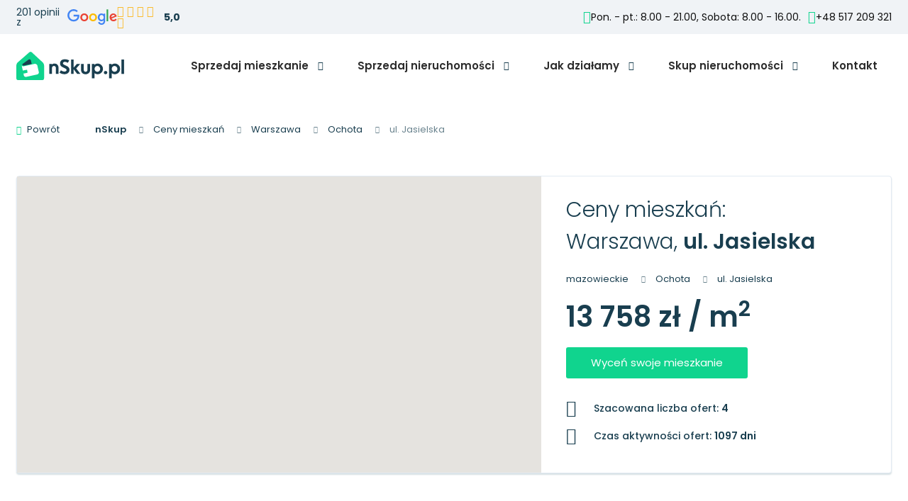

--- FILE ---
content_type: text/html;charset=UTF-8
request_url: https://nskup.pl/ceny-mieszkan/warszawa/ochota/ul-jasielska
body_size: 37123
content:
<!DOCTYPE html>
<html lang="pl">
  <head>
    <base href="/">
    <meta charset="utf-8">
    <link rel="canonical" href="https://nskup.pl/ceny-mieszkan/warszawa/ochota/ul-jasielska">
      <title>Ceny mieszkań Warszawa, Ochota, ul. Jasielska - Analiza rynku i trendy cenowe</title>
  <meta name="robots" content="index, follow" />
  <meta name="description" content="Ceny mieszkań Warszawa, Ochota, ul. Jasielska - Zobacz nasz raport rynkowy i poznaj wartość nieruchomości. Kup lub sprzedaj mieszkanie w najlepszej cenie!" />
  <meta name="keywords" content="" />
  <meta property="og:locale" content="pl_PL" />
  <meta property="og:type" content="website" />
  <meta property="og:title" content="Ceny mieszkań Warszawa, Ochota, ul. Jasielska - Analiza rynku i trendy cenowe" />
  <meta property="og:description" content="Ceny mieszkań Warszawa, Ochota, ul. Jasielska - Zobacz nasz raport rynkowy i poznaj wartość nieruchomości. Kup lub sprzedaj mieszkanie w najlepszej cenie!" />
  <meta property="og:url" content="https://nskup.pl/ceny-mieszkan/warszawa/ochota/ul-jasielska" />
  <meta property="og:site_name" content="" />
  <meta property="og:image" content="https://nskup.pl//images/641032af59d6e2.96107137/ceny-mieszkan.jpg" />
  <meta name="twitter:card" content="summary" />
  <meta name="twitter:description" content="Ceny mieszkań Warszawa, Ochota, ul. Jasielska - Zobacz nasz raport rynkowy i poznaj wartość nieruchomości. Kup lub sprzedaj mieszkanie w najlepszej cenie!" />
  <meta name="twitter:title" content="Ceny mieszkań Warszawa, Ochota, ul. Jasielska - Analiza rynku i trendy cenowe" />
  <meta name="DC.Title" content="Ceny mieszkań Warszawa, Ochota, ul. Jasielska - Analiza rynku i trendy cenowe" />
  <meta name="DC.Description" content="Ceny mieszkań Warszawa, Ochota, ul. Jasielska - Zobacz nasz raport rynkowy i poznaj wartość nieruchomości. Kup lub sprzedaj mieszkanie w najlepszej cenie!" />
  <meta name="DC.Creator" content="" />
  <meta name="DC.Subject" content="" />
  <meta name="DC.Publisher" content="" />
  <meta name="DC.Format" content="text/html" />
  <meta name="DC.Language" content="pl" />
  <meta name="DC.Type" content="text" />

    <meta name="viewport" content="width=device-width, initial-scale=1.0">
    <meta name="facebook-domain-verification" content="62uyzy3ukzujat2gyqifn174wiax3k" />
    <link rel="icon" href="/img/icon/favicon.png">
    <link rel="apple-touch-icon-precomposed" href="/img/icon/apple-touch-icon.png" />
    

      <link rel="preconnect" href="https://fonts.googleapis.com">
  <link rel="preconnect" href="https://fonts.gstatic.com" crossorigin>
  <link href="https://fonts.googleapis.com/css2?family=Poppins:wght@100;200;300;400;500;600;700;800;900&display=swap" rel="stylesheet">

  <style>
    html {
      font-family: 'Poppins', sans-serif;
    }
  </style>





      <style>
      @font-face{font-family:swiper-icons;src:url('data:application/font-woff;charset=utf-8;base64, [base64]//wADZ2x5ZgAAAywAAADMAAAD2MHtryVoZWFkAAABbAAAADAAAAA2E2+eoWhoZWEAAAGcAAAAHwAAACQC9gDzaG10eAAAAigAAAAZAAAArgJkABFsb2NhAAAC0AAAAFoAAABaFQAUGG1heHAAAAG8AAAAHwAAACAAcABAbmFtZQAAA/gAAAE5AAACXvFdBwlwb3N0AAAFNAAAAGIAAACE5s74hXjaY2BkYGAAYpf5Hu/j+W2+MnAzMYDAzaX6QjD6/4//Bxj5GA8AuRwMYGkAPywL13jaY2BkYGA88P8Agx4j+/8fQDYfA1AEBWgDAIB2BOoAeNpjYGRgYNBh4GdgYgABEMnIABJzYNADCQAACWgAsQB42mNgYfzCOIGBlYGB0YcxjYGBwR1Kf2WQZGhhYGBiYGVmgAFGBiQQkOaawtDAoMBQxXjg/wEGPcYDDA4wNUA2CCgwsAAAO4EL6gAAeNpj2M0gyAACqxgGNWBkZ2D4/wMA+xkDdgAAAHjaY2BgYGaAYBkGRgYQiAHyGMF8FgYHIM3DwMHABGQrMOgyWDLEM1T9/w8UBfEMgLzE////P/5//f/V/xv+r4eaAAeMbAxwIUYmIMHEgKYAYjUcsDAwsLKxc3BycfPw8jEQA/[base64]/uznmfPFBNODM2K7MTQ45YEAZqGP81AmGGcF3iPqOop0r1SPTaTbVkfUe4HXj97wYE+yNwWYxwWu4v1ugWHgo3S1XdZEVqWM7ET0cfnLGxWfkgR42o2PvWrDMBSFj/IHLaF0zKjRgdiVMwScNRAoWUoH78Y2icB/yIY09An6AH2Bdu/UB+yxopYshQiEvnvu0dURgDt8QeC8PDw7Fpji3fEA4z/PEJ6YOB5hKh4dj3EvXhxPqH/SKUY3rJ7srZ4FZnh1PMAtPhwP6fl2PMJMPDgeQ4rY8YT6Gzao0eAEA409DuggmTnFnOcSCiEiLMgxCiTI6Cq5DZUd3Qmp10vO0LaLTd2cjN4fOumlc7lUYbSQcZFkutRG7g6JKZKy0RmdLY680CDnEJ+UMkpFFe1RN7nxdVpXrC4aTtnaurOnYercZg2YVmLN/d/gczfEimrE/fs/bOuq29Zmn8tloORaXgZgGa78yO9/cnXm2BpaGvq25Dv9S4E9+5SIc9PqupJKhYFSSl47+Qcr1mYNAAAAeNptw0cKwkAAAMDZJA8Q7OUJvkLsPfZ6zFVERPy8qHh2YER+3i/BP83vIBLLySsoKimrqKqpa2hp6+jq6RsYGhmbmJqZSy0sraxtbO3sHRydnEMU4uR6yx7JJXveP7WrDycAAAAAAAH//wACeNpjYGRgYOABYhkgZgJCZgZNBkYGLQZtIJsFLMYAAAw3ALgAeNolizEKgDAQBCchRbC2sFER0YD6qVQiBCv/H9ezGI6Z5XBAw8CBK/m5iQQVauVbXLnOrMZv2oLdKFa8Pjuru2hJzGabmOSLzNMzvutpB3N42mNgZGBg4GKQYzBhYMxJLMlj4GBgAYow/P/PAJJhLM6sSoWKfWCAAwDAjgbRAAB42mNgYGBkAIIbCZo5IPrmUn0hGA0AO8EFTQAA');font-weight:400;font-style:normal}:root{--swiper-theme-color:#007aff}.swiper{margin-left:auto;margin-right:auto;position:relative;overflow:hidden;list-style:none;padding:0;z-index:1}.swiper-vertical>.swiper-wrapper{flex-direction:column}.swiper-wrapper{position:relative;width:100%;height:100%;z-index:1;display:flex;transition-property:transform;box-sizing:content-box}.swiper-android .swiper-slide,.swiper-wrapper{transform:translate3d(0,0,0)}.swiper-pointer-events{touch-action:pan-y}.swiper-pointer-events.swiper-vertical{touch-action:pan-x}.swiper-slide{flex-shrink:0;width:100%;height:100%;position:relative;transition-property:transform}.swiper-slide-invisible-blank{visibility:hidden}.swiper-autoheight,.swiper-autoheight .swiper-slide{height:auto}.swiper-autoheight .swiper-wrapper{align-items:flex-start;transition-property:transform,height}.swiper-backface-hidden .swiper-slide{transform:translateZ(0);-webkit-backface-visibility:hidden;backface-visibility:hidden}.swiper-3d,.swiper-3d.swiper-css-mode .swiper-wrapper{perspective:1200px}.swiper-3d .swiper-cube-shadow,.swiper-3d .swiper-slide,.swiper-3d .swiper-slide-shadow,.swiper-3d .swiper-slide-shadow-bottom,.swiper-3d .swiper-slide-shadow-left,.swiper-3d .swiper-slide-shadow-right,.swiper-3d .swiper-slide-shadow-top,.swiper-3d .swiper-wrapper{transform-style:preserve-3d}.swiper-3d .swiper-slide-shadow,.swiper-3d .swiper-slide-shadow-bottom,.swiper-3d .swiper-slide-shadow-left,.swiper-3d .swiper-slide-shadow-right,.swiper-3d .swiper-slide-shadow-top{position:absolute;left:0;top:0;width:100%;height:100%;pointer-events:none;z-index:10}.swiper-3d .swiper-slide-shadow{background:rgba(0,0,0,.15)}.swiper-3d .swiper-slide-shadow-left{background-image:linear-gradient(to left,rgba(0,0,0,.5),rgba(0,0,0,0))}.swiper-3d .swiper-slide-shadow-right{background-image:linear-gradient(to right,rgba(0,0,0,.5),rgba(0,0,0,0))}.swiper-3d .swiper-slide-shadow-top{background-image:linear-gradient(to top,rgba(0,0,0,.5),rgba(0,0,0,0))}.swiper-3d .swiper-slide-shadow-bottom{background-image:linear-gradient(to bottom,rgba(0,0,0,.5),rgba(0,0,0,0))}.swiper-css-mode>.swiper-wrapper{overflow:auto;scrollbar-width:none;-ms-overflow-style:none}.swiper-css-mode>.swiper-wrapper::-webkit-scrollbar{display:none}.swiper-css-mode>.swiper-wrapper>.swiper-slide{scroll-snap-align:start start}.swiper-horizontal.swiper-css-mode>.swiper-wrapper{scroll-snap-type:x mandatory}.swiper-vertical.swiper-css-mode>.swiper-wrapper{scroll-snap-type:y mandatory}.swiper-centered>.swiper-wrapper::before{content:'';flex-shrink:0;order:9999}.swiper-centered.swiper-horizontal>.swiper-wrapper>.swiper-slide:first-child{margin-inline-start:var(--swiper-centered-offset-before)}.swiper-centered.swiper-horizontal>.swiper-wrapper::before{height:100%;min-height:1px;width:var(--swiper-centered-offset-after)}.swiper-centered.swiper-vertical>.swiper-wrapper>.swiper-slide:first-child{margin-block-start:var(--swiper-centered-offset-before)}.swiper-centered.swiper-vertical>.swiper-wrapper::before{width:100%;min-width:1px;height:var(--swiper-centered-offset-after)}.swiper-centered>.swiper-wrapper>.swiper-slide{scroll-snap-align:center center}.swiper-virtual .swiper-slide{-webkit-backface-visibility:hidden;transform:translateZ(0)}.swiper-virtual.swiper-css-mode .swiper-wrapper::after{content:'';position:absolute;left:0;top:0;pointer-events:none}.swiper-virtual.swiper-css-mode.swiper-horizontal .swiper-wrapper::after{height:1px;width:var(--swiper-virtual-size)}.swiper-virtual.swiper-css-mode.swiper-vertical .swiper-wrapper::after{width:1px;height:var(--swiper-virtual-size)}:root{--swiper-navigation-size:44px}.swiper-button-next,.swiper-button-prev{position:absolute;top:50%;width:calc(var(--swiper-navigation-size)/ 44 * 27);height:var(--swiper-navigation-size);margin-top:calc(0px - (var(--swiper-navigation-size)/ 2));z-index:10;cursor:pointer;display:flex;align-items:center;justify-content:center;color:var(--swiper-navigation-color,var(--swiper-theme-color))}.swiper-button-next.swiper-button-disabled,.swiper-button-prev.swiper-button-disabled{opacity:.35;cursor:auto;pointer-events:none}.swiper-button-next.swiper-button-hidden,.swiper-button-prev.swiper-button-hidden{opacity:0;cursor:auto;pointer-events:none}.swiper-navigation-disabled .swiper-button-next,.swiper-navigation-disabled .swiper-button-prev{display:none!important}.swiper-button-next:after,.swiper-button-prev:after{font-family:swiper-icons;font-size:var(--swiper-navigation-size);text-transform:none!important;letter-spacing:0;font-variant:initial;line-height:1}.swiper-button-prev,.swiper-rtl .swiper-button-next{left:10px;right:auto}.swiper-button-prev:after,.swiper-rtl .swiper-button-next:after{content:'prev'}.swiper-button-next,.swiper-rtl .swiper-button-prev{right:10px;left:auto}.swiper-button-next:after,.swiper-rtl .swiper-button-prev:after{content:'next'}.swiper-button-lock{display:none}.swiper-pagination{position:absolute;text-align:center;transition:.3s opacity;transform:translate3d(0,0,0);z-index:10}.swiper-pagination.swiper-pagination-hidden{opacity:0}.swiper-pagination-disabled>.swiper-pagination,.swiper-pagination.swiper-pagination-disabled{display:none!important}.swiper-horizontal>.swiper-pagination-bullets,.swiper-pagination-bullets.swiper-pagination-horizontal,.swiper-pagination-custom,.swiper-pagination-fraction{bottom:10px;left:0;width:100%}.swiper-pagination-bullets-dynamic{overflow:hidden;font-size:0}.swiper-pagination-bullets-dynamic .swiper-pagination-bullet{transform:scale(.33);position:relative}.swiper-pagination-bullets-dynamic .swiper-pagination-bullet-active{transform:scale(1)}.swiper-pagination-bullets-dynamic .swiper-pagination-bullet-active-main{transform:scale(1)}.swiper-pagination-bullets-dynamic .swiper-pagination-bullet-active-prev{transform:scale(.66)}.swiper-pagination-bullets-dynamic .swiper-pagination-bullet-active-prev-prev{transform:scale(.33)}.swiper-pagination-bullets-dynamic .swiper-pagination-bullet-active-next{transform:scale(.66)}.swiper-pagination-bullets-dynamic .swiper-pagination-bullet-active-next-next{transform:scale(.33)}.swiper-pagination-bullet{width:var(--swiper-pagination-bullet-width,var(--swiper-pagination-bullet-size,8px));height:var(--swiper-pagination-bullet-height,var(--swiper-pagination-bullet-size,8px));display:inline-block;border-radius:50%;background:var(--swiper-pagination-bullet-inactive-color,#000);opacity:var(--swiper-pagination-bullet-inactive-opacity,.2)}button.swiper-pagination-bullet{border:none;margin:0;padding:0;box-shadow:none;-webkit-appearance:none;appearance:none}.swiper-pagination-clickable .swiper-pagination-bullet{cursor:pointer}.swiper-pagination-bullet:only-child{display:none!important}.swiper-pagination-bullet-active{opacity:var(--swiper-pagination-bullet-opacity,1);background:var(--swiper-pagination-color,var(--swiper-theme-color))}.swiper-pagination-vertical.swiper-pagination-bullets,.swiper-vertical>.swiper-pagination-bullets{right:10px;top:50%;transform:translate3d(0,-50%,0)}.swiper-pagination-vertical.swiper-pagination-bullets .swiper-pagination-bullet,.swiper-vertical>.swiper-pagination-bullets .swiper-pagination-bullet{margin:var(--swiper-pagination-bullet-vertical-gap,6px) 0;display:block}.swiper-pagination-vertical.swiper-pagination-bullets.swiper-pagination-bullets-dynamic,.swiper-vertical>.swiper-pagination-bullets.swiper-pagination-bullets-dynamic{top:50%;transform:translateY(-50%);width:8px}.swiper-pagination-vertical.swiper-pagination-bullets.swiper-pagination-bullets-dynamic .swiper-pagination-bullet,.swiper-vertical>.swiper-pagination-bullets.swiper-pagination-bullets-dynamic .swiper-pagination-bullet{display:inline-block;transition:.2s transform,.2s top}.swiper-horizontal>.swiper-pagination-bullets .swiper-pagination-bullet,.swiper-pagination-horizontal.swiper-pagination-bullets .swiper-pagination-bullet{margin:0 var(--swiper-pagination-bullet-horizontal-gap,4px)}.swiper-horizontal>.swiper-pagination-bullets.swiper-pagination-bullets-dynamic,.swiper-pagination-horizontal.swiper-pagination-bullets.swiper-pagination-bullets-dynamic{left:50%;transform:translateX(-50%);white-space:nowrap}.swiper-horizontal>.swiper-pagination-bullets.swiper-pagination-bullets-dynamic .swiper-pagination-bullet,.swiper-pagination-horizontal.swiper-pagination-bullets.swiper-pagination-bullets-dynamic .swiper-pagination-bullet{transition:.2s transform,.2s left}.swiper-horizontal.swiper-rtl>.swiper-pagination-bullets-dynamic .swiper-pagination-bullet{transition:.2s transform,.2s right}.swiper-pagination-progressbar{background:rgba(0,0,0,.25);position:absolute}.swiper-pagination-progressbar .swiper-pagination-progressbar-fill{background:var(--swiper-pagination-color,var(--swiper-theme-color));position:absolute;left:0;top:0;width:100%;height:100%;transform:scale(0);transform-origin:left top}.swiper-rtl .swiper-pagination-progressbar .swiper-pagination-progressbar-fill{transform-origin:right top}.swiper-horizontal>.swiper-pagination-progressbar,.swiper-pagination-progressbar.swiper-pagination-horizontal,.swiper-pagination-progressbar.swiper-pagination-vertical.swiper-pagination-progressbar-opposite,.swiper-vertical>.swiper-pagination-progressbar.swiper-pagination-progressbar-opposite{width:100%;height:4px;left:0;top:0}.swiper-horizontal>.swiper-pagination-progressbar.swiper-pagination-progressbar-opposite,.swiper-pagination-progressbar.swiper-pagination-horizontal.swiper-pagination-progressbar-opposite,.swiper-pagination-progressbar.swiper-pagination-vertical,.swiper-vertical>.swiper-pagination-progressbar{width:4px;height:100%;left:0;top:0}.swiper-pagination-lock{display:none}.swiper-scrollbar{border-radius:10px;position:relative;-ms-touch-action:none;background:rgba(0,0,0,.1)}.swiper-scrollbar-disabled>.swiper-scrollbar,.swiper-scrollbar.swiper-scrollbar-disabled{display:none!important}.swiper-horizontal>.swiper-scrollbar,.swiper-scrollbar.swiper-scrollbar-horizontal{position:absolute;left:1%;bottom:3px;z-index:50;height:5px;width:98%}.swiper-scrollbar.swiper-scrollbar-vertical,.swiper-vertical>.swiper-scrollbar{position:absolute;right:3px;top:1%;z-index:50;width:5px;height:98%}.swiper-scrollbar-drag{height:100%;width:100%;position:relative;background:rgba(0,0,0,.5);border-radius:10px;left:0;top:0}.swiper-scrollbar-cursor-drag{cursor:move}.swiper-scrollbar-lock{display:none}.swiper-zoom-container{width:100%;height:100%;display:flex;justify-content:center;align-items:center;text-align:center}.swiper-zoom-container>canvas,.swiper-zoom-container>img,.swiper-zoom-container>svg{max-width:100%;max-height:100%;object-fit:contain}.swiper-slide-zoomed{cursor:move}.swiper-lazy-preloader{width:42px;height:42px;position:absolute;left:50%;top:50%;margin-left:-21px;margin-top:-21px;z-index:10;transform-origin:50%;box-sizing:border-box;border:4px solid var(--swiper-preloader-color,var(--swiper-theme-color));border-radius:50%;border-top-color:transparent}.swiper-watch-progress .swiper-slide-visible .swiper-lazy-preloader,.swiper:not(.swiper-watch-progress) .swiper-lazy-preloader{animation:swiper-preloader-spin 1s infinite linear}.swiper-lazy-preloader-white{--swiper-preloader-color:#fff}.swiper-lazy-preloader-black{--swiper-preloader-color:#000}@keyframes swiper-preloader-spin{0%{transform:rotate(0)}100%{transform:rotate(360deg)}}.swiper .swiper-notification{position:absolute;left:0;top:0;pointer-events:none;opacity:0;z-index:-1000}.swiper-free-mode>.swiper-wrapper{transition-timing-function:ease-out;margin:0 auto}.swiper-grid>.swiper-wrapper{flex-wrap:wrap}.swiper-grid-column>.swiper-wrapper{flex-wrap:wrap;flex-direction:column}.swiper-fade.swiper-free-mode .swiper-slide{transition-timing-function:ease-out}.swiper-fade .swiper-slide{pointer-events:none;transition-property:opacity}.swiper-fade .swiper-slide .swiper-slide{pointer-events:none}.swiper-fade .swiper-slide-active,.swiper-fade .swiper-slide-active .swiper-slide-active{pointer-events:auto}.swiper-cube{overflow:visible}.swiper-cube .swiper-slide{pointer-events:none;-webkit-backface-visibility:hidden;backface-visibility:hidden;z-index:1;visibility:hidden;transform-origin:0 0;width:100%;height:100%}.swiper-cube .swiper-slide .swiper-slide{pointer-events:none}.swiper-cube.swiper-rtl .swiper-slide{transform-origin:100% 0}.swiper-cube .swiper-slide-active,.swiper-cube .swiper-slide-active .swiper-slide-active{pointer-events:auto}.swiper-cube .swiper-slide-active,.swiper-cube .swiper-slide-next,.swiper-cube .swiper-slide-next+.swiper-slide,.swiper-cube .swiper-slide-prev{pointer-events:auto;visibility:visible}.swiper-cube .swiper-slide-shadow-bottom,.swiper-cube .swiper-slide-shadow-left,.swiper-cube .swiper-slide-shadow-right,.swiper-cube .swiper-slide-shadow-top{z-index:0;-webkit-backface-visibility:hidden;backface-visibility:hidden}.swiper-cube .swiper-cube-shadow{position:absolute;left:0;bottom:0;width:100%;height:100%;opacity:.6;z-index:0}.swiper-cube .swiper-cube-shadow:before{content:'';background:#000;position:absolute;left:0;top:0;bottom:0;right:0;filter:blur(50px)}.swiper-flip{overflow:visible}.swiper-flip .swiper-slide{pointer-events:none;-webkit-backface-visibility:hidden;backface-visibility:hidden;z-index:1}.swiper-flip .swiper-slide .swiper-slide{pointer-events:none}.swiper-flip .swiper-slide-active,.swiper-flip .swiper-slide-active .swiper-slide-active{pointer-events:auto}.swiper-flip .swiper-slide-shadow-bottom,.swiper-flip .swiper-slide-shadow-left,.swiper-flip .swiper-slide-shadow-right,.swiper-flip .swiper-slide-shadow-top{z-index:0;-webkit-backface-visibility:hidden;backface-visibility:hidden}.swiper-creative .swiper-slide{-webkit-backface-visibility:hidden;backface-visibility:hidden;overflow:hidden;transition-property:transform,opacity,height}.swiper-cards{overflow:visible}.swiper-cards .swiper-slide{transform-origin:center bottom;-webkit-backface-visibility:hidden;backface-visibility:hidden;overflow:hidden}.select2-container{box-sizing:border-box;display:inline-block;margin:0;position:relative;vertical-align:middle}.select2-container .select2-selection--single{box-sizing:border-box;cursor:pointer;display:block;height:28px;user-select:none;-webkit-user-select:none}.select2-container .select2-selection--single .select2-selection__rendered{display:block;padding-left:8px;padding-right:20px;overflow:hidden;text-overflow:ellipsis;white-space:nowrap}.select2-container .select2-selection--single .select2-selection__clear{background-color:transparent;border:none;font-size:1em}.select2-container[dir=rtl] .select2-selection--single .select2-selection__rendered{padding-right:8px;padding-left:20px}.select2-container .select2-selection--multiple{box-sizing:border-box;cursor:pointer;display:block;min-height:32px;user-select:none;-webkit-user-select:none}.select2-container .select2-selection--multiple .select2-selection__rendered{display:inline;list-style:none;padding:0}.select2-container .select2-selection--multiple .select2-selection__clear{background-color:transparent;border:none;font-size:1em}.select2-container .select2-search--inline .select2-search__field{box-sizing:border-box;border:none;font-size:100%;margin-top:5px;margin-left:5px;padding:0;max-width:100%;resize:none;height:18px;vertical-align:bottom;font-family:sans-serif;overflow:hidden;word-break:keep-all}.select2-container .select2-search--inline .select2-search__field::-webkit-search-cancel-button{-webkit-appearance:none}.select2-dropdown{background-color:#fff;border:1px solid #aaa;border-radius:4px;box-sizing:border-box;display:block;position:absolute;left:-100000px;width:100%;z-index:1051}.select2-results{display:block}.select2-results__options{list-style:none;margin:0;padding:0}.select2-results__option{padding:6px;user-select:none;-webkit-user-select:none}.select2-results__option--selectable{cursor:pointer}.select2-container--open .select2-dropdown{left:0}.select2-container--open .select2-dropdown--above{border-bottom:none;border-bottom-left-radius:0;border-bottom-right-radius:0}.select2-container--open .select2-dropdown--below{border-top:none;border-top-left-radius:0;border-top-right-radius:0}.select2-search--dropdown{display:block;padding:4px}.select2-search--dropdown .select2-search__field{padding:4px;width:100%;box-sizing:border-box}.select2-search--dropdown .select2-search__field::-webkit-search-cancel-button{-webkit-appearance:none}.select2-search--dropdown.select2-search--hide{display:none}.select2-close-mask{border:0;margin:0;padding:0;display:block;position:fixed;left:0;top:0;min-height:100%;min-width:100%;height:auto;width:auto;opacity:0;z-index:99;background-color:#fff}.select2-hidden-accessible{border:0!important;clip:rect(0 0 0 0)!important;-webkit-clip-path:inset(50%)!important;clip-path:inset(50%)!important;height:1px!important;overflow:hidden!important;padding:0!important;position:absolute!important;width:1px!important;white-space:nowrap!important}.select2-container--default .select2-selection--single{background-color:#fff;border:1px solid #aaa;border-radius:4px}.select2-container--default .select2-selection--single .select2-selection__rendered{color:#444;line-height:28px}.select2-container--default .select2-selection--single .select2-selection__clear{cursor:pointer;float:right;font-weight:700;height:26px;margin-right:20px;padding-right:0}.select2-container--default .select2-selection--single .select2-selection__placeholder{color:#999}.select2-container--default .select2-selection--single .select2-selection__arrow{height:26px;position:absolute;top:1px;right:1px;width:20px}.select2-container--default .select2-selection--single .select2-selection__arrow b{border-color:#888 transparent transparent transparent;border-style:solid;border-width:5px 4px 0 4px;height:0;left:50%;margin-left:-4px;margin-top:-2px;position:absolute;top:50%;width:0}.select2-container--default[dir=rtl] .select2-selection--single .select2-selection__clear{float:left}.select2-container--default[dir=rtl] .select2-selection--single .select2-selection__arrow{left:1px;right:auto}.select2-container--default.select2-container--disabled .select2-selection--single{background-color:#eee;cursor:default}.select2-container--default.select2-container--disabled .select2-selection--single .select2-selection__clear{display:none}.select2-container--default.select2-container--open .select2-selection--single .select2-selection__arrow b{border-color:transparent transparent #888 transparent;border-width:0 4px 5px 4px}.select2-container--default .select2-selection--multiple{background-color:#fff;border:1px solid #aaa;border-radius:4px;cursor:text;padding-bottom:5px;padding-right:5px;position:relative}.select2-container--default .select2-selection--multiple.select2-selection--clearable{padding-right:25px}.select2-container--default .select2-selection--multiple .select2-selection__clear{cursor:pointer;font-weight:700;height:20px;margin-right:10px;margin-top:5px;position:absolute;right:0;padding:1px}.select2-container--default .select2-selection--multiple .select2-selection__choice{background-color:#e4e4e4;border:1px solid #aaa;border-radius:4px;box-sizing:border-box;display:inline-block;margin-left:5px;margin-top:5px;padding:0;padding-left:20px;position:relative;max-width:100%;overflow:hidden;text-overflow:ellipsis;vertical-align:bottom;white-space:nowrap}.select2-container--default .select2-selection--multiple .select2-selection__choice__display{cursor:default;padding-left:2px;padding-right:5px}.select2-container--default .select2-selection--multiple .select2-selection__choice__remove{background-color:transparent;border:none;border-right:1px solid #aaa;border-top-left-radius:4px;border-bottom-left-radius:4px;color:#999;cursor:pointer;font-size:1em;font-weight:700;padding:0 4px;position:absolute;left:0;top:0}.select2-container--default .select2-selection--multiple .select2-selection__choice__remove:focus,.select2-container--default .select2-selection--multiple .select2-selection__choice__remove:hover{background-color:#f1f1f1;color:#333;outline:0}.select2-container--default[dir=rtl] .select2-selection--multiple .select2-selection__choice{margin-left:5px;margin-right:auto}.select2-container--default[dir=rtl] .select2-selection--multiple .select2-selection__choice__display{padding-left:5px;padding-right:2px}.select2-container--default[dir=rtl] .select2-selection--multiple .select2-selection__choice__remove{border-left:1px solid #aaa;border-right:none;border-top-left-radius:0;border-bottom-left-radius:0;border-top-right-radius:4px;border-bottom-right-radius:4px}.select2-container--default[dir=rtl] .select2-selection--multiple .select2-selection__clear{float:left;margin-left:10px;margin-right:auto}.select2-container--default.select2-container--focus .select2-selection--multiple{border:solid #000 1px;outline:0}.select2-container--default.select2-container--disabled .select2-selection--multiple{background-color:#eee;cursor:default}.select2-container--default.select2-container--disabled .select2-selection__choice__remove{display:none}.select2-container--default.select2-container--open.select2-container--above .select2-selection--multiple,.select2-container--default.select2-container--open.select2-container--above .select2-selection--single{border-top-left-radius:0;border-top-right-radius:0}.select2-container--default.select2-container--open.select2-container--below .select2-selection--multiple,.select2-container--default.select2-container--open.select2-container--below .select2-selection--single{border-bottom-left-radius:0;border-bottom-right-radius:0}.select2-container--default .select2-search--dropdown .select2-search__field{border:1px solid #aaa}.select2-container--default .select2-search--inline .select2-search__field{background:0 0;border:none;outline:0;box-shadow:none;-webkit-appearance:textfield}.select2-container--default .select2-results>.select2-results__options{max-height:200px;overflow-y:auto}.select2-container--default .select2-results__option .select2-results__option{padding-left:1em}.select2-container--default .select2-results__option .select2-results__option .select2-results__group{padding-left:0}.select2-container--default .select2-results__option .select2-results__option .select2-results__option{margin-left:-1em;padding-left:2em}.select2-container--default .select2-results__option .select2-results__option .select2-results__option .select2-results__option{margin-left:-2em;padding-left:3em}.select2-container--default .select2-results__option .select2-results__option .select2-results__option .select2-results__option .select2-results__option{margin-left:-3em;padding-left:4em}.select2-container--default .select2-results__option .select2-results__option .select2-results__option .select2-results__option .select2-results__option .select2-results__option{margin-left:-4em;padding-left:5em}.select2-container--default .select2-results__option .select2-results__option .select2-results__option .select2-results__option .select2-results__option .select2-results__option .select2-results__option{margin-left:-5em;padding-left:6em}.select2-container--default .select2-results__option--group{padding:0}.select2-container--default .select2-results__option--disabled{color:#999}.select2-container--default .select2-results__option--selected{background-color:#ddd}.select2-container--default .select2-results__option--highlighted.select2-results__option--selectable{background-color:#5897fb;color:#fff}.select2-container--default .select2-results__group{cursor:default;display:block;padding:6px}.select2-container--classic .select2-selection--single{background-color:#f7f7f7;border:1px solid #aaa;border-radius:4px;outline:0;background-image:-webkit-linear-gradient(top,#fff 50%,#eee 100%);background-image:-o-linear-gradient(top,#fff 50%,#eee 100%);background-image:linear-gradient(to bottom,#fff 50%,#eee 100%);background-repeat:repeat-x}.select2-container--classic .select2-selection--single:focus{border:1px solid #5897fb}.select2-container--classic .select2-selection--single .select2-selection__rendered{color:#444;line-height:28px}.select2-container--classic .select2-selection--single .select2-selection__clear{cursor:pointer;float:right;font-weight:700;height:26px;margin-right:20px}.select2-container--classic .select2-selection--single .select2-selection__placeholder{color:#999}.select2-container--classic .select2-selection--single .select2-selection__arrow{background-color:#ddd;border:none;border-left:1px solid #aaa;border-top-right-radius:4px;border-bottom-right-radius:4px;height:26px;position:absolute;top:1px;right:1px;width:20px;background-image:-webkit-linear-gradient(top,#eee 50%,#ccc 100%);background-image:-o-linear-gradient(top,#eee 50%,#ccc 100%);background-image:linear-gradient(to bottom,#eee 50%,#ccc 100%);background-repeat:repeat-x}.select2-container--classic .select2-selection--single .select2-selection__arrow b{border-color:#888 transparent transparent transparent;border-style:solid;border-width:5px 4px 0 4px;height:0;left:50%;margin-left:-4px;margin-top:-2px;position:absolute;top:50%;width:0}.select2-container--classic[dir=rtl] .select2-selection--single .select2-selection__clear{float:left}.select2-container--classic[dir=rtl] .select2-selection--single .select2-selection__arrow{border:none;border-right:1px solid #aaa;border-radius:0;border-top-left-radius:4px;border-bottom-left-radius:4px;left:1px;right:auto}.select2-container--classic.select2-container--open .select2-selection--single{border:1px solid #5897fb}.select2-container--classic.select2-container--open .select2-selection--single .select2-selection__arrow{background:0 0;border:none}.select2-container--classic.select2-container--open .select2-selection--single .select2-selection__arrow b{border-color:transparent transparent #888 transparent;border-width:0 4px 5px 4px}.select2-container--classic.select2-container--open.select2-container--above .select2-selection--single{border-top:none;border-top-left-radius:0;border-top-right-radius:0;background-image:-webkit-linear-gradient(top,#fff 0,#eee 50%);background-image:-o-linear-gradient(top,#fff 0,#eee 50%);background-image:linear-gradient(to bottom,#fff 0,#eee 50%);background-repeat:repeat-x}.select2-container--classic.select2-container--open.select2-container--below .select2-selection--single{border-bottom:none;border-bottom-left-radius:0;border-bottom-right-radius:0;background-image:-webkit-linear-gradient(top,#eee 50%,#fff 100%);background-image:-o-linear-gradient(top,#eee 50%,#fff 100%);background-image:linear-gradient(to bottom,#eee 50%,#fff 100%);background-repeat:repeat-x}.select2-container--classic .select2-selection--multiple{background-color:#fff;border:1px solid #aaa;border-radius:4px;cursor:text;outline:0;padding-bottom:5px;padding-right:5px}.select2-container--classic .select2-selection--multiple:focus{border:1px solid #5897fb}.select2-container--classic .select2-selection--multiple .select2-selection__clear{display:none}.select2-container--classic .select2-selection--multiple .select2-selection__choice{background-color:#e4e4e4;border:1px solid #aaa;border-radius:4px;display:inline-block;margin-left:5px;margin-top:5px;padding:0}.select2-container--classic .select2-selection--multiple .select2-selection__choice__display{cursor:default;padding-left:2px;padding-right:5px}.select2-container--classic .select2-selection--multiple .select2-selection__choice__remove{background-color:transparent;border:none;border-top-left-radius:4px;border-bottom-left-radius:4px;color:#888;cursor:pointer;font-size:1em;font-weight:700;padding:0 4px}.select2-container--classic .select2-selection--multiple .select2-selection__choice__remove:hover{color:#555;outline:0}.select2-container--classic[dir=rtl] .select2-selection--multiple .select2-selection__choice{margin-left:5px;margin-right:auto}.select2-container--classic[dir=rtl] .select2-selection--multiple .select2-selection__choice__display{padding-left:5px;padding-right:2px}.select2-container--classic[dir=rtl] .select2-selection--multiple .select2-selection__choice__remove{border-top-left-radius:0;border-bottom-left-radius:0;border-top-right-radius:4px;border-bottom-right-radius:4px}.select2-container--classic.select2-container--open .select2-selection--multiple{border:1px solid #5897fb}.select2-container--classic.select2-container--open.select2-container--above .select2-selection--multiple{border-top:none;border-top-left-radius:0;border-top-right-radius:0}.select2-container--classic.select2-container--open.select2-container--below .select2-selection--multiple{border-bottom:none;border-bottom-left-radius:0;border-bottom-right-radius:0}.select2-container--classic .select2-search--dropdown .select2-search__field{border:1px solid #aaa;outline:0}.select2-container--classic .select2-search--inline .select2-search__field{outline:0;box-shadow:none}.select2-container--classic .select2-dropdown{background-color:#fff;border:1px solid transparent}.select2-container--classic .select2-dropdown--above{border-bottom:none}.select2-container--classic .select2-dropdown--below{border-top:none}.select2-container--classic .select2-results>.select2-results__options{max-height:200px;overflow-y:auto}.select2-container--classic .select2-results__option--group{padding:0}.select2-container--classic .select2-results__option--disabled{color:grey}.select2-container--classic .select2-results__option--highlighted.select2-results__option--selectable{background-color:#3875d7;color:#fff}.select2-container--classic .select2-results__group{cursor:default;display:block;padding:6px}.select2-container--classic.select2-container--open .select2-dropdown{border-color:#5897fb}/*! Swipebox v1.3.0 | Constantin Saguin csag.co | MIT License | github.com/brutaldesign/swipebox */html.swipebox-html.swipebox-touch{overflow:hidden!important}#swipebox-overlay img{border:none!important}#swipebox-overlay{width:100%;height:100%;position:fixed;top:0;left:0;z-index:99999!important;overflow:hidden;-webkit-user-select:none;-moz-user-select:none;-ms-user-select:none;user-select:none}#swipebox-container{position:relative;width:100%;height:100%}#swipebox-slider{-webkit-transition:-webkit-transform .4s ease;transition:transform .4s ease;height:100%;left:0;top:0;width:100%;white-space:nowrap;position:absolute;display:none;cursor:pointer}#swipebox-slider .slide{height:100%;width:100%;line-height:1px;text-align:center;display:inline-block}#swipebox-slider .slide:before{content:"";display:inline-block;height:50%;width:1px;margin-right:-1px}#swipebox-slider .slide .swipebox-inline-container,#swipebox-slider .slide .swipebox-video-container,#swipebox-slider .slide img{display:inline-block;max-height:100%;max-width:100%;margin:0;padding:0;width:auto;height:auto;vertical-align:middle}#swipebox-slider .slide .swipebox-video-container{background:0 0;max-width:1140px;max-height:100%;width:100%;padding:5%;-webkit-box-sizing:border-box;box-sizing:border-box}#swipebox-slider .slide .swipebox-video-container .swipebox-video{width:100%;height:0;padding-bottom:56.25%;overflow:hidden;position:relative}#swipebox-slider .slide .swipebox-video-container .swipebox-video iframe{width:100%!important;height:100%!important;position:absolute;top:0;left:0}#swipebox-slider .slide-loading{background:url(/img/swipebox/loader.gif) no-repeat center center}#swipebox-bottom-bar,#swipebox-top-bar{-webkit-transition:.5s;transition:.5s;position:absolute;left:0;z-index:999;height:50px;width:100%}#swipebox-bottom-bar{bottom:-50px}#swipebox-bottom-bar.visible-bars{-webkit-transform:translate3d(0,-50px,0);transform:translate3d(0,-50px,0)}#swipebox-top-bar{top:-50px}#swipebox-top-bar.visible-bars{-webkit-transform:translate3d(0,50px,0);transform:translate3d(0,50px,0)}#swipebox-title{display:block;width:100%;text-align:center}#swipebox-close,#swipebox-next,#swipebox-prev{background-image:url(/img/swipebox/icons.png);background-repeat:no-repeat;border:none!important;text-decoration:none!important;cursor:pointer;width:50px;height:50px;top:0}#swipebox-arrows{display:block;margin:0 auto;width:100%;height:50px}#swipebox-prev{background-position:-32px 13px;float:left}#swipebox-next{background-position:-78px 13px;float:right}#swipebox-close{top:0;right:0;position:absolute;z-index:9999;background-position:15px 12px}.swipebox-no-close-button #swipebox-close{display:none}#swipebox-next.disabled,#swipebox-prev.disabled{opacity:.3}.swipebox-no-touch #swipebox-overlay.rightSpring #swipebox-slider{-webkit-animation:rightSpring .3s;animation:rightSpring .3s}.swipebox-no-touch #swipebox-overlay.leftSpring #swipebox-slider{-webkit-animation:leftSpring .3s;animation:leftSpring .3s}.swipebox-touch #swipebox-container:after,.swipebox-touch #swipebox-container:before{-webkit-backface-visibility:hidden;backface-visibility:hidden;-webkit-transition:all .3s ease;transition:all .3s ease;content:' ';position:absolute;z-index:999;top:0;height:100%;width:20px;opacity:0}.swipebox-touch #swipebox-container:before{left:0;-webkit-box-shadow:inset 10px 0 10px -8px #656565;box-shadow:inset 10px 0 10px -8px #656565}.swipebox-touch #swipebox-container:after{right:0;-webkit-box-shadow:inset -10px 0 10px -8px #656565;box-shadow:inset -10px 0 10px -8px #656565}.swipebox-touch #swipebox-overlay.leftSpringTouch #swipebox-container:before{opacity:1}.swipebox-touch #swipebox-overlay.rightSpringTouch #swipebox-container:after{opacity:1}@-webkit-keyframes rightSpring{0%{left:0}50%{left:-30px}100%{left:0}}@keyframes rightSpring{0%{left:0}50%{left:-30px}100%{left:0}}@-webkit-keyframes leftSpring{0%{left:0}50%{left:30px}100%{left:0}}@keyframes leftSpring{0%{left:0}50%{left:30px}100%{left:0}}@media screen and (min-width:800px){#swipebox-close{right:10px}#swipebox-arrows{width:92%;max-width:800px}}#swipebox-overlay{background:#0d0d0d}#swipebox-bottom-bar,#swipebox-top-bar{text-shadow:1px 1px 1px #000;background:#000;opacity:.95}#swipebox-top-bar{color:#fff!important;font-size:15px;line-height:43px;font-family:Helvetica,Arial,sans-serif}@font-face{font-family:icons;src:url(../font/icons.eot?48279989);src:url(../font/icons.eot?48279989#iefix) format('embedded-opentype'),url(../font/icons.woff2?48279989) format('woff2'),url(../font/icons.woff?48279989) format('woff'),url(../font/icons.ttf?48279989) format('truetype'),url(../font/icons.svg?48279989#icons) format('svg');font-weight:400;font-style:normal}[class*=" icon-"]:before,[class^=icon-]:before{font-family:icons;font-style:normal;font-weight:400;speak:never;display:inline-block;text-decoration:inherit;width:1em;margin-right:.2em;text-align:center;font-variant:normal;text-transform:none;line-height:1em;margin-left:.2em;-webkit-font-smoothing:antialiased;-moz-osx-font-smoothing:grayscale}.icon-armchair:before{content:'\e800'}.icon-arrow-draw-right:before{content:'\e801'}.icon-building:before{content:'\e802'}.icon-calendar:before{content:'\e803'}.icon-chevron-down:before{content:'\e804'}.icon-chevron-left:before{content:'\e805'}.icon-chevron-right:before{content:'\e806'}.icon-chevron-up:before{content:'\e807'}.icon-clock:before{content:'\e808'}.icon-decrease:before{content:'\e809'}.icon-facebook:before{content:'\e80a'}.icon-files:before{content:'\e80b'}.icon-filters:before{content:'\e80c'}.icon-handle-tight:before{content:'\e80d'}.icon-handle:before{content:'\e80e'}.icon-increase:before{content:'\e80f'}.icon-instagram:before{content:'\e810'}.icon-phone:before{content:'\e811'}.icon-map:before{content:'\e812'}.icon-pin-solid:before{content:'\e813'}.icon-pin-stroke:before{content:'\e814'}.icon-quote:before{content:'\e815'}.icon-ruler:before{content:'\e816'}.icon-star:before{content:'\e817'}.icon-tick:before{content:'\e818'}.icon-youtube:before{content:'\e819'}.icon-arrow-down:before{content:'\e81a'}.icon-arrow-left:before{content:'\e81b'}.icon-arrow-right:before{content:'\e81c'}.icon-arrow-up:before{content:'\e81d'}.icon-linkedin:before{content:'\e81e'}
/*# sourceMappingURL=vendor.css.map */

    </style>
        <style>
      body{margin:0}main{display:block}hr{-webkit-box-sizing:content-box;box-sizing:content-box;height:0;overflow:visible}pre{font-family:monospace,monospace;font-size:1em}a{background-color:rgba(0,0,0,0);text-decoration:none;outline:none}abbr[title]{border-bottom:none;text-decoration:underline;-webkit-text-decoration:underline dotted;text-decoration:underline dotted}b,strong{font-weight:bolder}code,kbd,samp{font-family:monospace,monospace;font-size:1em}small{font-size:80%}sub,sup{font-size:75%;line-height:0;position:relative;vertical-align:baseline}sub{bottom:-0.25em}sup{top:-0.5em}img{border-style:none}em{font-style:normal}address{font-style:normal}button,input,optgroup,select,textarea{font-family:inherit;margin:0}button,input{overflow:visible}button,select{text-transform:none}button,[type=button],[type=reset],[type=submit]{-webkit-appearance:button}button::-moz-focus-inner,[type=button]::-moz-focus-inner,[type=reset]::-moz-focus-inner,[type=submit]::-moz-focus-inner{border-style:none;padding:0}button:-moz-focusring,[type=button]:-moz-focusring,[type=reset]:-moz-focusring,[type=submit]:-moz-focusring{outline:1px dotted ButtonText}fieldset{padding:.35em .75em .625em}legend{-webkit-box-sizing:border-box;box-sizing:border-box;color:inherit;display:table;max-width:100%;padding:0;white-space:normal}progress{vertical-align:baseline}textarea{overflow:auto}[type=checkbox],[type=radio]{-webkit-box-sizing:border-box;box-sizing:border-box;padding:0}[type=number]::-webkit-inner-spin-button,[type=number]::-webkit-outer-spin-button{height:auto}[type=search]{-webkit-appearance:textfield;outline-offset:-2px}[type=search]::-webkit-search-decoration{-webkit-appearance:none}::-webkit-file-upload-button{-webkit-appearance:button;font:inherit}details{display:block}summary{display:list-item}template{display:none}[hidden]{display:none}picture,img{display:block}table.benchmarkSummary{text-align:center !important}table.benchmarkSummary thead tr th{text-align:center !important}table.benchmarkLog tbody tr:nth-child(odd){background-color:#222}.benchmarkSummary{display:none}.cookieWarn{position:fixed;bottom:0;background:#10d48e;margin:0;width:100%;display:block;z-index:999}.cookieWarn__content{padding:15px;max-width:1264px;margin:0 auto;font-weight:500;display:-webkit-box;display:-ms-flexbox;display:flex;-webkit-box-align:center;-ms-flex-align:center;align-items:center;-webkit-box-pack:justify;-ms-flex-pack:justify;justify-content:space-between}@media(max-width: 767px){.cookieWarn__content{-webkit-box-orient:vertical;-webkit-box-direction:normal;-ms-flex-direction:column;flex-direction:column;font-size:15px;line-height:24px;-webkit-box-align:start;-ms-flex-align:start;align-items:flex-start}}.cookieWarn__text{margin:0;color:#fff}@media screen and (max-width: 767px){.cookieWarn__text br{display:none}}.cookieWarn__link{text-decoration:underline;color:#193e4f;font-weight:600}.cookieWarn__close{background:none;color:#fff;text-transform:uppercase;border:1px solid #fff;border-radius:0;font-weight:500;padding:6px 15px;cursor:pointer}@media(max-width: 767px){.cookieWarn__close{margin:15px 0 0px}}@media(min-width: 768px){.cookieWarn__close{margin-left:40px}}.cookieWarn__close:hover{background-color:#fff;color:#193e4f}@font-face{font-family:"Quicksand";src:url("/fonts/Quicksand-Regular.ttf") format("truetype");font-weight:400;font-style:normal;font-display:swap}@font-face{font-family:"Quicksand";src:url("/fonts/Quicksand-SemiBold.ttf") format("truetype");font-weight:600;font-style:normal;font-display:swap}@font-face{font-family:"Quicksand";src:url("/fonts/Quicksand-Bold.ttf") format("truetype");font-weight:700;font-style:normal;font-display:swap}@font-face{font-family:"Montserrat";src:url("/fonts/Montserrat-Light.ttf") format("truetype");font-weight:300;font-style:normal;font-display:swap}@font-face{font-family:"Montserrat";src:url("/fonts/Montserrat-Regular.ttf") format("truetype");font-weight:400;font-style:normal;font-display:swap}@font-face{font-family:"Montserrat";src:url("/fonts/Montserrat-Medium.ttf") format("truetype");font-weight:500;font-style:normal;font-display:swap}@font-face{font-family:"Montserrat";src:url("/fonts/Montserrat-SemiBold.ttf") format("truetype");font-weight:500;font-style:normal;font-display:swap}@font-face{font-family:"Montserrat";src:url("/fonts/Montserrat-Bold.ttf") format("truetype");font-weight:700;font-style:normal;font-display:swap}@font-face{font-family:"Montserrat";src:url("/fonts/Montserrat-ExtraBold.ttf") format("truetype");font-weight:800;font-style:normal;font-display:swap}@font-face{font-family:"Montserrat";src:url("/fonts/Montserrat-Black.ttf") format("truetype");font-weight:900;font-style:normal;font-display:swap}.heading__preTitle{color:#10d48e;font-weight:600;font-size:14px;line-height:21px;letter-spacing:.1em;text-transform:uppercase}.heading__title{font-weight:600;font-size:40px;line-height:49px;margin:0;font-style:normal;color:#193e4f;position:relative;word-break:break-word}@media(max-width: 767px){.heading__title{font-size:30px;line-height:42px}}.heading__subTitle{font-weight:400;font-size:16px;line-height:28px;color:#193e4f;margin-top:20px}@media(max-width: 767px){.heading__subTitle{font-size:18px}}@media(max-width: 767px){.heading__subTitle{font-size:17px}}.heading--center{margin:0 auto;text-align:center}.heading--white .heading__preTitle{color:#fff}.heading--white .heading__title{color:#fff}.heading--white .heading__subTitle{color:#fff}.breadcrumb{display:-webkit-box;display:-ms-flexbox;display:flex;-webkit-box-align:center;-ms-flex-align:center;align-items:center}@media screen and (max-width: 767px){.breadcrumb{margin:15px 0}}@media screen and (min-width: 768px){.breadcrumb{margin:35px 0 55px}}.breadcrumb ul{list-style:none;margin:0;padding:0;display:-webkit-box;display:-ms-flexbox;display:flex;-ms-flex-wrap:wrap;flex-wrap:wrap;line-height:20px}@media screen and (max-width: 767px){.breadcrumb ul>li:not(:first-child):not(:last-child){display:none}}.breadcrumb li:not(:last-of-type){position:relative}@media screen and (max-width: 767px){.breadcrumb li:not(:last-of-type){padding-right:19px;margin-right:9px}}@media screen and (min-width: 768px){.breadcrumb li:not(:last-of-type){padding-right:24px;margin-right:14px}}.breadcrumb li:not(:last-of-type):after{font-family:"icons";content:"";color:#6a838e;font-size:10px;position:absolute;top:50%;-webkit-transform:translate(0, -50%);transform:translate(0, -50%);right:0}.breadcrumb__item{-webkit-transition:all .15s ease-out;transition:all .15s ease-out;color:#193e4f;font-weight:400;font-size:13px;line-height:20px}@media(max-width: 767px){.breadcrumb__item{line-height:18px;display:inline-block}}.breadcrumb__item:hover{color:#10d48e}.breadcrumb__first{font-weight:600}.breadcrumb__current{color:#6a838e}.breadcrumb__current:hover{color:#6a838e}.breadcrumb__back{display:-webkit-box;display:-ms-flexbox;display:flex;-webkit-transition:all .15s ease-out;transition:all .15s ease-out;color:#193e4f;font-weight:400;font-size:13px;line-height:20px;margin-right:50px}@media(max-width: 767px){.breadcrumb__back{margin-right:20px}}.breadcrumb__back i{color:#10d48e;font-size:12px;margin-right:8px}.breadcrumb__back:hover{color:#10d48e}.primaryButton{border:none;background:none;-webkit-box-shadow:none;box-shadow:none;cursor:pointer;-webkit-transition:all .15s ease-out;transition:all .15s ease-out;border:none;padding:5px 25px;font-size:15px;line-height:22px;font-weight:400;display:-webkit-inline-box;display:-ms-inline-flexbox;display:inline-flex;-webkit-box-align:center;-ms-flex-align:center;align-items:center;min-height:40px;background-color:#10d48e;color:#fff;border-radius:3px}@media(max-width: 767px){.primaryButton{font-size:18px;line-height:28px;padding:10px 30px}}.primaryButton i{margin-left:15px;font-size:14px}.primaryButton--small{min-height:32px}@media(max-width: 767px){.primaryButton--small{height:auto}}.primaryButton--large{min-height:44px;padding:10px 35px}.primaryButton--extraLarge{min-height:64px;padding:15px 45px}.primaryButton:hover{background-color:#193e4f}.primaryButton--disabled{pointer-events:none;opacity:.5}.secondaryButton{border:none;background:none;-webkit-box-shadow:none;box-shadow:none;cursor:pointer;-webkit-transition:all .15s ease-out;transition:all .15s ease-out;border:none;padding:5px 25px;font-size:15px;line-height:22px;font-weight:400;display:-webkit-inline-box;display:-ms-inline-flexbox;display:inline-flex;-webkit-box-align:center;-ms-flex-align:center;align-items:center;min-height:40px;background-color:#193e4f;color:#fff;border-radius:3px}@media(max-width: 767px){.secondaryButton{font-size:18px;line-height:28px;padding:10px 30px}}.secondaryButton i{margin-left:15px;font-size:14px}.secondaryButton--small{min-height:32px}@media(max-width: 767px){.secondaryButton--small{height:auto}}.secondaryButton--large{min-height:44px;padding:10px 35px}.secondaryButton--extraLarge{min-height:64px;padding:15px 45px}.secondaryButton:hover{background-color:#0a232f}.paleButton{border:none;background:none;-webkit-box-shadow:none;box-shadow:none;cursor:pointer;-webkit-transition:all .15s ease-out;transition:all .15s ease-out;border:none;padding:5px 25px;font-size:15px;line-height:22px;font-weight:400;display:-webkit-inline-box;display:-ms-inline-flexbox;display:inline-flex;-webkit-box-align:center;-ms-flex-align:center;align-items:center;min-height:40px;background-color:#f0f3f6;color:#193e4f;border-radius:3px}@media(max-width: 767px){.paleButton{font-size:18px;line-height:28px;padding:10px 30px}}.paleButton i{margin-left:15px;font-size:14px}.paleButton--small{min-height:32px}@media(max-width: 767px){.paleButton--small{height:auto}}.paleButton--large{min-height:44px;padding:10px 35px}.paleButton--extraLarge{min-height:64px;padding:15px 45px}.paleButton:hover{background-color:#e2eaf2}.borderButton{border:none;background:none;-webkit-box-shadow:none;box-shadow:none;cursor:pointer;-webkit-transition:all .15s ease-out;transition:all .15s ease-out;border:none;padding:5px 25px;font-size:15px;line-height:22px;font-weight:400;display:-webkit-inline-box;display:-ms-inline-flexbox;display:inline-flex;-webkit-box-align:center;-ms-flex-align:center;align-items:center;min-height:40px;background-color:rgba(0,0,0,0);color:#193e4f;border:1px solid #193e4f;border-radius:3px;padding:4px 24px}@media(max-width: 767px){.borderButton{font-size:18px;line-height:28px;padding:10px 30px}}.borderButton i{margin-left:15px;font-size:14px}.borderButton--small{min-height:32px}@media(max-width: 767px){.borderButton--small{height:auto}}.borderButton--large{min-height:44px;padding:10px 35px}.borderButton--extraLarge{min-height:64px;padding:15px 45px}@media(max-width: 767px){.borderButton{padding:9px 29px}}.borderButton:hover{background-color:#193e4f;color:#fff}.whiteBorderButton{border:none;background:none;-webkit-box-shadow:none;box-shadow:none;cursor:pointer;-webkit-transition:all .15s ease-out;transition:all .15s ease-out;border:none;padding:5px 25px;font-size:15px;line-height:22px;font-weight:400;display:-webkit-inline-box;display:-ms-inline-flexbox;display:inline-flex;-webkit-box-align:center;-ms-flex-align:center;align-items:center;min-height:40px;background-color:rgba(0,0,0,0);color:#fff;border:1px solid #fff;border-radius:3px;padding:4px 24px}@media(max-width: 767px){.whiteBorderButton{font-size:18px;line-height:28px;padding:10px 30px}}.whiteBorderButton i{margin-left:15px;font-size:14px}.whiteBorderButton--small{min-height:32px}@media(max-width: 767px){.whiteBorderButton--small{height:auto}}.whiteBorderButton--large{min-height:44px;padding:10px 35px}.whiteBorderButton--extraLarge{min-height:64px;padding:15px 45px}@media(max-width: 767px){.whiteBorderButton{padding:9px 29px}}.whiteBorderButton:hover{background-color:#fff;color:#193e4f}.textButton{border:none;background:none;-webkit-box-shadow:none;box-shadow:none;cursor:pointer;-webkit-transition:all .15s ease-out;transition:all .15s ease-out;border:none;padding:5px 25px;font-size:15px;line-height:22px;font-weight:400;display:-webkit-inline-box;display:-ms-inline-flexbox;display:inline-flex;-webkit-box-align:center;-ms-flex-align:center;align-items:center;min-height:40px;background:rgba(0,0,0,0);color:#193e4f;font-weight:600}@media(max-width: 767px){.textButton{font-size:18px;line-height:28px;padding:10px 30px}}.textButton i{margin-left:15px;font-size:14px}.textButton--small{min-height:32px}@media(max-width: 767px){.textButton--small{height:auto}}.textButton--large{min-height:44px;padding:10px 35px}.textButton--extraLarge{min-height:64px;padding:15px 45px}.textButton i{color:#10d48e;margin-left:10px}.textButton:hover{color:#10d48e}.textButton--disabled{pointer-events:none;opacity:.5}.textInput{background:#fff;border:1px solid #e0e0e0;-webkit-box-shadow:1px 1px 2px rgba(25,62,79,.3);box-shadow:1px 1px 2px rgba(25,62,79,.3);border-radius:3px;height:44px;padding:10px 16px;font-style:normal;font-weight:400;font-size:16px;line-height:24px;color:#193e4f;position:relative}.textInput::-webkit-input-placeholder{color:#193e4f;opacity:.5}.textInput::-moz-placeholder{color:#193e4f;opacity:.5}.textInput:-ms-input-placeholder{color:#193e4f;opacity:.5}.textInput::-ms-input-placeholder{color:#193e4f;opacity:.5}.textInput::placeholder{color:#193e4f;opacity:.5}.textInput--icon:after{content:"";font-family:"icons";color:#193e4f;font-size:18px;position:absolute;right:10px;top:10px;bottom:10px}.textInput--pinIcon:after{content:""}.select2{-webkit-transition:all .15s ease-out;transition:all .15s ease-out;width:100% !important;background:#fff;border:1px solid #e0e0e0;-webkit-box-shadow:1px 1px 2px rgba(25,62,79,.3);box-shadow:1px 1px 2px rgba(25,62,79,.3);border-radius:3px;height:44px;padding:7px 16px;font-style:normal;font-weight:400;font-size:16px;line-height:24px;color:#193e4f;position:relative;outline:2px solid rgba(0,0,0,0)}.select2-selection{background:none;border:none !important;border-radius:0;overflow:hidden !important}.select2-selection__rendered{color:#193e4f !important;padding-left:0 !important;line-height:22px;font-weight:400;font-size:16px;line-height:24px;white-space:normal !important;word-break:break-all !important;outline:none}.select2-selection__arrow{display:-webkit-box;display:-ms-flexbox;display:flex;-webkit-box-align:center;-ms-flex-align:center;align-items:center;-webkit-box-pack:center;-ms-flex-pack:center;justify-content:center;top:7px !important;right:10px !important}.select2-selection__arrow b{-webkit-transition:all .15s ease-out;transition:all .15s ease-out;border:none !important;width:15px !important;height:15px !important;font-size:15px;display:-webkit-box;display:-ms-flexbox;display:flex;left:auto !important;top:auto !important;margin:0 !important;position:relative}.select2-selection__arrow b:before{-webkit-transition:all .15s ease-out;transition:all .15s ease-out;color:#b2b2b2;font-family:icons;font-style:normal;font-weight:400;content:"";line-height:1em}.select2-selection__arrow b:hover:before{color:#10d48e}.select2-selection--single{outline:none !important}.select2-dropdown{background:#f0f3f6;border:none !important;border-radius:0}.select2-search{padding:5px 10px}.select2-search__field{background:#fff;border:1px solid #e0e0e0;-webkit-box-shadow:1px 1px 2px rgba(25,62,79,.3);box-shadow:1px 1px 2px rgba(25,62,79,.3);border-radius:3px;height:44px;padding:10px 16px !important;font-style:normal;font-weight:400;font-size:16px;line-height:24px;color:#193e4f;position:relative;outline:none}.select2-search__field::-webkit-input-placeholder{color:#193e4f;opacity:.5}.select2-search__field::-moz-placeholder{color:#193e4f;opacity:.5}.select2-search__field:-ms-input-placeholder{color:#193e4f;opacity:.5}.select2-search__field::-ms-input-placeholder{color:#193e4f;opacity:.5}.select2-search__field::placeholder{color:#193e4f;opacity:.5}.select2-results__options{line-height:24px;color:#193e4f}.select2-results__option{-webkit-transition:all .1s ease-out;transition:all .1s ease-out;color:#0f0f0f;padding:5px 15px}.select2-results__option--highlighted{background-color:#10d48e !important}.select2-container:hover .select2-selection__arrow b:before{color:#10d48e}.select2-container--focus{outline-color:#10d48e}.select2-container--open{outline-color:#10d48e}.select2-container--open .select2-selection__arrow b{-webkit-transform:rotate(180deg);transform:rotate(180deg)}.formInput{display:-webkit-box;display:-ms-flexbox;display:flex;-webkit-box-orient:vertical;-webkit-box-direction:normal;-ms-flex-direction:column;flex-direction:column;position:relative;width:100%}.formInput__label{color:#193e4f;font-weight:600;font-size:14px;line-height:26px;display:block;margin-bottom:6px}.formInput__input,.formInput__select,.formInput__textarea{-webkit-transition:all .15s ease-out;transition:all .15s ease-out;width:100%;background:#fff;border:1px solid #e0e0e0;-webkit-box-shadow:1px 1px 2px rgba(25,62,79,.3);box-shadow:1px 1px 2px rgba(25,62,79,.3);border-radius:3px;height:44px;padding:10px 16px;font-style:normal;font-weight:400;font-size:16px;line-height:24px;color:#193e4f;position:relative;outline:2px solid rgba(0,0,0,0)}.formInput__input::-webkit-input-placeholder, .formInput__select::-webkit-input-placeholder, .formInput__textarea::-webkit-input-placeholder{color:#193e4f;opacity:.5}.formInput__input::-moz-placeholder, .formInput__select::-moz-placeholder, .formInput__textarea::-moz-placeholder{color:#193e4f;opacity:.5}.formInput__input:-ms-input-placeholder, .formInput__select:-ms-input-placeholder, .formInput__textarea:-ms-input-placeholder{color:#193e4f;opacity:.5}.formInput__input::-ms-input-placeholder, .formInput__select::-ms-input-placeholder, .formInput__textarea::-ms-input-placeholder{color:#193e4f;opacity:.5}.formInput__input::placeholder,.formInput__select::placeholder,.formInput__textarea::placeholder{color:#193e4f;opacity:.5}.formInput__input--icon:after,.formInput__select--icon:after,.formInput__textarea--icon:after{content:"";font-family:"icons";color:#193e4f;font-size:18px;position:absolute;right:10px;top:10px;bottom:10px}.formInput__input--pinIcon:after,.formInput__select--pinIcon:after,.formInput__textarea--pinIcon:after{content:""}.formInput__input:hover,.formInput__select:hover,.formInput__textarea:hover{outline:2px solid #193e4f}.formInput__input:focus,.formInput__select:focus,.formInput__textarea:focus{outline:2px solid #193e4f}.formInput__file{width:100%;background:#fff;border:1px solid #e0e0e0;-webkit-box-shadow:1px 1px 2px rgba(25,62,79,.3);box-shadow:1px 1px 2px rgba(25,62,79,.3);border-radius:3px;height:44px;padding:0 16px;position:relative;outline:2px solid rgba(0,0,0,0);display:-webkit-box;display:-ms-flexbox;display:flex;-webkit-box-align:center;-ms-flex-align:center;align-items:center}.formInput__file__input{font-style:normal;font-weight:400;font-size:15px;line-height:24px;color:#193e4f;cursor:pointer}.formInput__file__input::-webkit-file-upload-button{-webkit-transition:all .15s ease-out;transition:all .15s ease-out;background-color:#10d48e;border:none;color:#fff;border-radius:3px;font-size:15px;padding:3px 15px;cursor:pointer}.formInput__file__input::file-selector-button{-webkit-transition:all .15s ease-out;transition:all .15s ease-out;background-color:#10d48e;border:none;color:#fff;border-radius:3px;font-size:15px;padding:3px 15px;cursor:pointer}.formInput__file__input::-webkit-file-upload-button:hover{background-color:#00c67f}.formInput__file__input::file-selector-button:hover{background-color:#00c67f}.formInput__textarea{height:160px;resize:vertical}.formInput .formValidationErrors{list-style:none;margin:0;padding:0;display:none;position:absolute;top:100%;left:0;background:#bd0f1e;white-space:nowrap;z-index:10;border-radius:5px;font-size:14px}.formInput .formValidationErrors li{padding:3px 10px;color:#fff}.formInput:hover .formValidationErrors{display:block}.formInput.hasError .formInput__input,.formInput.hasError .formInput__textarea,.formInput.hasError .formInput__select{color:#bd0f1e;outline:2px solid #bd0f1e}.formInput.hasError .formInput__input::-webkit-input-placeholder, .formInput.hasError .formInput__textarea::-webkit-input-placeholder, .formInput.hasError .formInput__select::-webkit-input-placeholder{color:#bd0f1e;opacity:1}.formInput.hasError .formInput__input::-moz-placeholder, .formInput.hasError .formInput__textarea::-moz-placeholder, .formInput.hasError .formInput__select::-moz-placeholder{color:#bd0f1e;opacity:1}.formInput.hasError .formInput__input:-ms-input-placeholder, .formInput.hasError .formInput__textarea:-ms-input-placeholder, .formInput.hasError .formInput__select:-ms-input-placeholder{color:#bd0f1e;opacity:1}.formInput.hasError .formInput__input::-ms-input-placeholder, .formInput.hasError .formInput__textarea::-ms-input-placeholder, .formInput.hasError .formInput__select::-ms-input-placeholder{color:#bd0f1e;opacity:1}.formInput.hasError .formInput__input::placeholder,.formInput.hasError .formInput__textarea::placeholder,.formInput.hasError .formInput__select::placeholder{color:#bd0f1e;opacity:1}.formInput.hasError .formInput__file{outline:2px solid #bd0f1e}.formInput.hasError .formInput__file__input{color:#bd0f1e}.formInput.hasError .select2{color:#bd0f1e;outline:2px solid #bd0f1e}.formInput.hasError .select2-selection__placeholder{color:#bd0f1e;opacity:1}.formInput--slider{display:grid;grid-template-columns:minmax(0, 1fr) minmax(0, 165px);grid-template-areas:"label label" "slider input";-webkit-column-gap:25px;-moz-column-gap:25px;column-gap:25px}@media(max-width: 767px){.formInput--slider{grid-template-columns:100%;grid-template-areas:"label" "slider" "input";row-gap:20px}}.formInput--slider .rangeslider{-ms-flex-item-align:center;align-self:center}.formInput--slider .formInput__label{grid-area:label;font-size:16px;margin-bottom:0}.formInput--slider .formInput__slider{grid-area:slider}.formInput--slider .formInput__input{grid-area:input}.checkbox{display:-webkit-box;display:-ms-flexbox;display:flex;-webkit-box-align:center;-ms-flex-align:center;align-items:center;margin-bottom:0;position:relative}.checkbox input,.checkbox__indicator{left:0;width:32px;height:32px;cursor:pointer}.checkbox input{opacity:0;position:absolute;display:none}.checkbox input:checked+span:before{opacity:1}.checkbox span{margin:0}.checkbox__indicator{-webkit-transition:all .15s ease-out;transition:all .15s ease-out;background:#fff;border:1px solid #e0e0e0;-webkit-box-shadow:1px 1px 2px rgba(25,62,79,.3);box-shadow:1px 1px 2px rgba(25,62,79,.3);border-radius:3px;display:-webkit-box;display:-ms-flexbox;display:flex;-webkit-box-align:center;-ms-flex-align:center;align-items:center;-webkit-box-pack:center;-ms-flex-pack:center;justify-content:center;outline:2px solid rgba(0,0,0,0)}.checkbox__indicator::before{-webkit-transition:all .15s ease-out;transition:all .15s ease-out;content:"";width:16px;height:16px;background:#10d48e;opacity:0;border-radius:2px}.checkbox__label{-webkit-box-flex:1;-ms-flex:1;flex:1;margin:0 0 0 20px;color:#193e4f;font-weight:600;font-size:16px;line-height:22px}.checkbox a{color:#10d48e;text-decoration:underline}.checkbox a:hover{-webkit-text-decoration:dashed;text-decoration:dashed}.checkbox:hover .checkbox__indicator{outline:2px solid #193e4f}.checkbox .formValidationErrors{list-style:none;margin:0;padding:0;display:none;position:absolute;top:100%;left:0;background:#bd0f1e;white-space:nowrap;z-index:10;border-radius:5px;font-size:14px}.checkbox .formValidationErrors li{padding:3px 10px;color:#fff}.checkbox:hover .formValidationErrors{display:block}.checkbox.hasError .checkbox__indicator{outline:2px solid #bd0f1e}.radioButton{display:-webkit-box;display:-ms-flexbox;display:flex;-webkit-box-align:center;-ms-flex-align:center;align-items:center;margin-bottom:0;position:relative}.radioButton__label{border:none;background:none;-webkit-box-shadow:none;box-shadow:none;cursor:pointer;-webkit-transition:all .15s ease-out;transition:all .15s ease-out;border:2px solid #10d48e;padding:5px 25px;line-height:22px;font-weight:400;font-size:16px;line-height:24px;display:-webkit-box;display:-ms-flexbox;display:flex;-webkit-box-align:center;-ms-flex-align:center;align-items:center;-webkit-box-pack:center;-ms-flex-pack:center;justify-content:center;text-align:center;height:auto;min-height:40px;width:100%;color:#193e4f;border-radius:4px}.radioButton__label:hover{background-color:#f0f3f6}.radioButton input{opacity:0;position:absolute;display:none}.radioButton input:checked+.radioButton__label{background-color:#10d48e;color:#fff}.radioButton--large .radioButton__label{min-height:44px;padding-left:35px;padding-right:35px}.radioButton .formValidationErrors{list-style:none;margin:0;padding:0;display:none;position:absolute;top:100%;left:0;background:#bd0f1e;white-space:nowrap;z-index:10;border-radius:5px;font-size:14px}.radioButton .formValidationErrors li{padding:3px 10px;color:#fff}.radioButton:hover .formValidationErrors{display:block}.radioButton.hasError .radioButton__label{border-color:#bd0f1e}.formLoader{display:-webkit-box;display:-ms-flexbox;display:flex;-webkit-box-orient:vertical;-webkit-box-direction:normal;-ms-flex-direction:column;flex-direction:column;-webkit-box-pack:center;-ms-flex-pack:center;justify-content:center;position:absolute;top:0;right:0;bottom:0;left:0;background:rgba(16,212,142,.9);z-index:1}@-webkit-keyframes bounce{0%{top:30px;height:5px;border-radius:60px 60px 20px 20px;-webkit-transform:scaleX(2);transform:scaleX(2)}35%{height:15px;border-radius:50%;-webkit-transform:scaleX(1);transform:scaleX(1)}100%{top:0}}@keyframes bounce{0%{top:30px;height:5px;border-radius:60px 60px 20px 20px;-webkit-transform:scaleX(2);transform:scaleX(2)}35%{height:15px;border-radius:50%;-webkit-transform:scaleX(1);transform:scaleX(1)}100%{top:0}}.formLoader__content{display:-webkit-box;display:-ms-flexbox;display:flex;-webkit-box-orient:vertical;-webkit-box-direction:normal;-ms-flex-direction:column;flex-direction:column;-webkit-box-align:center;-ms-flex-align:center;align-items:center;-webkit-box-pack:center;-ms-flex-pack:center;justify-content:center}.formLoader__bounceball{position:relative;display:inline-block;height:37px;width:15px}.formLoader__bounceball:before{position:absolute;content:"";display:block;top:0;width:100%;height:15px;border-radius:50%;background-color:#fff;-webkit-transform-origin:50%;transform-origin:50%;-webkit-animation:bounce 500ms alternate infinite ease;animation:bounce 500ms alternate infinite ease}.formLoader__title{color:#fff;display:inline-block;margin-top:10px;white-space:nowrap;font-weight:600}.rangeslider{display:block;position:relative;background-color:#e2eaf2;width:100%;height:8px;border-radius:3px;-webkit-transition:all .15s ease-out;transition:all .15s ease-out}.rangeslider__fill{background-color:#10d48e;position:absolute;top:0;height:100%;border-radius:3px}.rangeslider__handle{background-image:url("/img/icons/slide-handle.svg");background-repeat:no-repeat;background-size:contain;position:absolute;width:30px;height:30px;cursor:pointer;top:-15px;-ms-touch-action:pan-y;touch-action:pan-y;-webkit-filter:drop-shadow(0px 2px 2px rgba(151, 175, 186, 0.4));filter:drop-shadow(0px 2px 2px rgba(151, 175, 186, 0.4))}.rangeslider--active .rangeslider__handle{border-color:#00c67f}.rangeslider:hover{background-color:#193e4f}html{overflow-x:hidden;font-size:16px;line-height:22px}*{-webkit-box-sizing:border-box;box-sizing:border-box}.sr-only{position:absolute;width:1px;height:1px;padding:0;margin:-1px;overflow:hidden;clip:rect(0, 0, 0, 0);border:0}@media screen and (min-width: 768px){.mobileOnly{display:none !important}}@media screen and (max-width: 767px){.tableteOnly{display:none !important}}@media screen and (min-width: 992px){.tableteOnly{display:none !important}}@media screen and (max-width: 767px){.desktopOnly{display:none !important}}.w-p-5{width:5% !important}.h-p-5{width:5% !important}.w-p-10{width:10% !important}.h-p-10{width:10% !important}.w-p-15{width:15% !important}.h-p-15{width:15% !important}.w-p-20{width:20% !important}.h-p-20{width:20% !important}.w-p-25{width:25% !important}.h-p-25{width:25% !important}.w-p-30{width:30% !important}.h-p-30{width:30% !important}.w-p-35{width:35% !important}.h-p-35{width:35% !important}.w-p-40{width:40% !important}.h-p-40{width:40% !important}.w-p-45{width:45% !important}.h-p-45{width:45% !important}.w-p-50{width:50% !important}.h-p-50{width:50% !important}.w-p-55{width:55% !important}.h-p-55{width:55% !important}.w-p-60{width:60% !important}.h-p-60{width:60% !important}.w-p-65{width:65% !important}.h-p-65{width:65% !important}.w-p-70{width:70% !important}.h-p-70{width:70% !important}.w-p-75{width:75% !important}.h-p-75{width:75% !important}.w-p-80{width:80% !important}.h-p-80{width:80% !important}.w-p-85{width:85% !important}.h-p-85{width:85% !important}.w-p-90{width:90% !important}.h-p-90{width:90% !important}.w-p-95{width:95% !important}.h-p-95{width:95% !important}.w-p-100{width:100% !important}.h-p-100{width:100% !important}.p-0{padding:0px !important}.p-r-0{padding-right:0px !important}.p-l-0{padding-left:0px !important}.p-t-0{padding-top:0px !important}.p-b-0{padding-bottom:0px !important}.p-v-0{padding-bottom:0px !important;padding-top:0px !important}.p-h-0{padding-left:0px !important;padding-right:0px !important}.m-0{margin:0px !important}.m-r-0{margin-right:0px !important}.m-l-0{margin-left:0px !important}.m-t-0{margin-top:0px !important}.m-b-0{margin-bottom:0px !important}.m-v-0{margin-bottom:0px !important;margin-top:0px !important}.m-h-0{margin-left:0px !important;margin-right:0px !important}.p-1{padding:1px !important}.p-r-1{padding-right:1px !important}.p-l-1{padding-left:1px !important}.p-t-1{padding-top:1px !important}.p-b-1{padding-bottom:1px !important}.p-v-1{padding-bottom:1px !important;padding-top:1px !important}.p-h-1{padding-left:1px !important;padding-right:1px !important}.m-1{margin:1px !important}.m-r-1{margin-right:1px !important}.m-l-1{margin-left:1px !important}.m-t-1{margin-top:1px !important}.m-b-1{margin-bottom:1px !important}.m-v-1{margin-bottom:1px !important;margin-top:1px !important}.m-h-1{margin-left:1px !important;margin-right:1px !important}.p-2{padding:2px !important}.p-r-2{padding-right:2px !important}.p-l-2{padding-left:2px !important}.p-t-2{padding-top:2px !important}.p-b-2{padding-bottom:2px !important}.p-v-2{padding-bottom:2px !important;padding-top:2px !important}.p-h-2{padding-left:2px !important;padding-right:2px !important}.m-2{margin:2px !important}.m-r-2{margin-right:2px !important}.m-l-2{margin-left:2px !important}.m-t-2{margin-top:2px !important}.m-b-2{margin-bottom:2px !important}.m-v-2{margin-bottom:2px !important;margin-top:2px !important}.m-h-2{margin-left:2px !important;margin-right:2px !important}.p-3{padding:3px !important}.p-r-3{padding-right:3px !important}.p-l-3{padding-left:3px !important}.p-t-3{padding-top:3px !important}.p-b-3{padding-bottom:3px !important}.p-v-3{padding-bottom:3px !important;padding-top:3px !important}.p-h-3{padding-left:3px !important;padding-right:3px !important}.m-3{margin:3px !important}.m-r-3{margin-right:3px !important}.m-l-3{margin-left:3px !important}.m-t-3{margin-top:3px !important}.m-b-3{margin-bottom:3px !important}.m-v-3{margin-bottom:3px !important;margin-top:3px !important}.m-h-3{margin-left:3px !important;margin-right:3px !important}.p-4{padding:4px !important}.p-r-4{padding-right:4px !important}.p-l-4{padding-left:4px !important}.p-t-4{padding-top:4px !important}.p-b-4{padding-bottom:4px !important}.p-v-4{padding-bottom:4px !important;padding-top:4px !important}.p-h-4{padding-left:4px !important;padding-right:4px !important}.m-4{margin:4px !important}.m-r-4{margin-right:4px !important}.m-l-4{margin-left:4px !important}.m-t-4{margin-top:4px !important}.m-b-4{margin-bottom:4px !important}.m-v-4{margin-bottom:4px !important;margin-top:4px !important}.m-h-4{margin-left:4px !important;margin-right:4px !important}.p-5{padding:5px !important}.p-r-5{padding-right:5px !important}.p-l-5{padding-left:5px !important}.p-t-5{padding-top:5px !important}.p-b-5{padding-bottom:5px !important}.p-v-5{padding-bottom:5px !important;padding-top:5px !important}.p-h-5{padding-left:5px !important;padding-right:5px !important}.m-5{margin:5px !important}.m-r-5{margin-right:5px !important}.m-l-5{margin-left:5px !important}.m-t-5{margin-top:5px !important}.m-b-5{margin-bottom:5px !important}.m-v-5{margin-bottom:5px !important;margin-top:5px !important}.m-h-5{margin-left:5px !important;margin-right:5px !important}.p-6{padding:6px !important}.p-r-6{padding-right:6px !important}.p-l-6{padding-left:6px !important}.p-t-6{padding-top:6px !important}.p-b-6{padding-bottom:6px !important}.p-v-6{padding-bottom:6px !important;padding-top:6px !important}.p-h-6{padding-left:6px !important;padding-right:6px !important}.m-6{margin:6px !important}.m-r-6{margin-right:6px !important}.m-l-6{margin-left:6px !important}.m-t-6{margin-top:6px !important}.m-b-6{margin-bottom:6px !important}.m-v-6{margin-bottom:6px !important;margin-top:6px !important}.m-h-6{margin-left:6px !important;margin-right:6px !important}.p-7{padding:7px !important}.p-r-7{padding-right:7px !important}.p-l-7{padding-left:7px !important}.p-t-7{padding-top:7px !important}.p-b-7{padding-bottom:7px !important}.p-v-7{padding-bottom:7px !important;padding-top:7px !important}.p-h-7{padding-left:7px !important;padding-right:7px !important}.m-7{margin:7px !important}.m-r-7{margin-right:7px !important}.m-l-7{margin-left:7px !important}.m-t-7{margin-top:7px !important}.m-b-7{margin-bottom:7px !important}.m-v-7{margin-bottom:7px !important;margin-top:7px !important}.m-h-7{margin-left:7px !important;margin-right:7px !important}.p-8{padding:8px !important}.p-r-8{padding-right:8px !important}.p-l-8{padding-left:8px !important}.p-t-8{padding-top:8px !important}.p-b-8{padding-bottom:8px !important}.p-v-8{padding-bottom:8px !important;padding-top:8px !important}.p-h-8{padding-left:8px !important;padding-right:8px !important}.m-8{margin:8px !important}.m-r-8{margin-right:8px !important}.m-l-8{margin-left:8px !important}.m-t-8{margin-top:8px !important}.m-b-8{margin-bottom:8px !important}.m-v-8{margin-bottom:8px !important;margin-top:8px !important}.m-h-8{margin-left:8px !important;margin-right:8px !important}.p-9{padding:9px !important}.p-r-9{padding-right:9px !important}.p-l-9{padding-left:9px !important}.p-t-9{padding-top:9px !important}.p-b-9{padding-bottom:9px !important}.p-v-9{padding-bottom:9px !important;padding-top:9px !important}.p-h-9{padding-left:9px !important;padding-right:9px !important}.m-9{margin:9px !important}.m-r-9{margin-right:9px !important}.m-l-9{margin-left:9px !important}.m-t-9{margin-top:9px !important}.m-b-9{margin-bottom:9px !important}.m-v-9{margin-bottom:9px !important;margin-top:9px !important}.m-h-9{margin-left:9px !important;margin-right:9px !important}.p-10{padding:10px !important}.p-r-10{padding-right:10px !important}.p-l-10{padding-left:10px !important}.p-t-10{padding-top:10px !important}.p-b-10{padding-bottom:10px !important}.p-v-10{padding-bottom:10px !important;padding-top:10px !important}.p-h-10{padding-left:10px !important;padding-right:10px !important}.m-10{margin:10px !important}.m-r-10{margin-right:10px !important}.m-l-10{margin-left:10px !important}.m-t-10{margin-top:10px !important}.m-b-10{margin-bottom:10px !important}.m-v-10{margin-bottom:10px !important;margin-top:10px !important}.m-h-10{margin-left:10px !important;margin-right:10px !important}.p-11{padding:11px !important}.p-r-11{padding-right:11px !important}.p-l-11{padding-left:11px !important}.p-t-11{padding-top:11px !important}.p-b-11{padding-bottom:11px !important}.p-v-11{padding-bottom:11px !important;padding-top:11px !important}.p-h-11{padding-left:11px !important;padding-right:11px !important}.m-11{margin:11px !important}.m-r-11{margin-right:11px !important}.m-l-11{margin-left:11px !important}.m-t-11{margin-top:11px !important}.m-b-11{margin-bottom:11px !important}.m-v-11{margin-bottom:11px !important;margin-top:11px !important}.m-h-11{margin-left:11px !important;margin-right:11px !important}.p-12{padding:12px !important}.p-r-12{padding-right:12px !important}.p-l-12{padding-left:12px !important}.p-t-12{padding-top:12px !important}.p-b-12{padding-bottom:12px !important}.p-v-12{padding-bottom:12px !important;padding-top:12px !important}.p-h-12{padding-left:12px !important;padding-right:12px !important}.m-12{margin:12px !important}.m-r-12{margin-right:12px !important}.m-l-12{margin-left:12px !important}.m-t-12{margin-top:12px !important}.m-b-12{margin-bottom:12px !important}.m-v-12{margin-bottom:12px !important;margin-top:12px !important}.m-h-12{margin-left:12px !important;margin-right:12px !important}.p-13{padding:13px !important}.p-r-13{padding-right:13px !important}.p-l-13{padding-left:13px !important}.p-t-13{padding-top:13px !important}.p-b-13{padding-bottom:13px !important}.p-v-13{padding-bottom:13px !important;padding-top:13px !important}.p-h-13{padding-left:13px !important;padding-right:13px !important}.m-13{margin:13px !important}.m-r-13{margin-right:13px !important}.m-l-13{margin-left:13px !important}.m-t-13{margin-top:13px !important}.m-b-13{margin-bottom:13px !important}.m-v-13{margin-bottom:13px !important;margin-top:13px !important}.m-h-13{margin-left:13px !important;margin-right:13px !important}.p-14{padding:14px !important}.p-r-14{padding-right:14px !important}.p-l-14{padding-left:14px !important}.p-t-14{padding-top:14px !important}.p-b-14{padding-bottom:14px !important}.p-v-14{padding-bottom:14px !important;padding-top:14px !important}.p-h-14{padding-left:14px !important;padding-right:14px !important}.m-14{margin:14px !important}.m-r-14{margin-right:14px !important}.m-l-14{margin-left:14px !important}.m-t-14{margin-top:14px !important}.m-b-14{margin-bottom:14px !important}.m-v-14{margin-bottom:14px !important;margin-top:14px !important}.m-h-14{margin-left:14px !important;margin-right:14px !important}.p-15{padding:15px !important}.p-r-15{padding-right:15px !important}.p-l-15{padding-left:15px !important}.p-t-15{padding-top:15px !important}.p-b-15{padding-bottom:15px !important}.p-v-15{padding-bottom:15px !important;padding-top:15px !important}.p-h-15{padding-left:15px !important;padding-right:15px !important}.m-15{margin:15px !important}.m-r-15{margin-right:15px !important}.m-l-15{margin-left:15px !important}.m-t-15{margin-top:15px !important}.m-b-15{margin-bottom:15px !important}.m-v-15{margin-bottom:15px !important;margin-top:15px !important}.m-h-15{margin-left:15px !important;margin-right:15px !important}.p-16{padding:16px !important}.p-r-16{padding-right:16px !important}.p-l-16{padding-left:16px !important}.p-t-16{padding-top:16px !important}.p-b-16{padding-bottom:16px !important}.p-v-16{padding-bottom:16px !important;padding-top:16px !important}.p-h-16{padding-left:16px !important;padding-right:16px !important}.m-16{margin:16px !important}.m-r-16{margin-right:16px !important}.m-l-16{margin-left:16px !important}.m-t-16{margin-top:16px !important}.m-b-16{margin-bottom:16px !important}.m-v-16{margin-bottom:16px !important;margin-top:16px !important}.m-h-16{margin-left:16px !important;margin-right:16px !important}.p-17{padding:17px !important}.p-r-17{padding-right:17px !important}.p-l-17{padding-left:17px !important}.p-t-17{padding-top:17px !important}.p-b-17{padding-bottom:17px !important}.p-v-17{padding-bottom:17px !important;padding-top:17px !important}.p-h-17{padding-left:17px !important;padding-right:17px !important}.m-17{margin:17px !important}.m-r-17{margin-right:17px !important}.m-l-17{margin-left:17px !important}.m-t-17{margin-top:17px !important}.m-b-17{margin-bottom:17px !important}.m-v-17{margin-bottom:17px !important;margin-top:17px !important}.m-h-17{margin-left:17px !important;margin-right:17px !important}.p-18{padding:18px !important}.p-r-18{padding-right:18px !important}.p-l-18{padding-left:18px !important}.p-t-18{padding-top:18px !important}.p-b-18{padding-bottom:18px !important}.p-v-18{padding-bottom:18px !important;padding-top:18px !important}.p-h-18{padding-left:18px !important;padding-right:18px !important}.m-18{margin:18px !important}.m-r-18{margin-right:18px !important}.m-l-18{margin-left:18px !important}.m-t-18{margin-top:18px !important}.m-b-18{margin-bottom:18px !important}.m-v-18{margin-bottom:18px !important;margin-top:18px !important}.m-h-18{margin-left:18px !important;margin-right:18px !important}.p-19{padding:19px !important}.p-r-19{padding-right:19px !important}.p-l-19{padding-left:19px !important}.p-t-19{padding-top:19px !important}.p-b-19{padding-bottom:19px !important}.p-v-19{padding-bottom:19px !important;padding-top:19px !important}.p-h-19{padding-left:19px !important;padding-right:19px !important}.m-19{margin:19px !important}.m-r-19{margin-right:19px !important}.m-l-19{margin-left:19px !important}.m-t-19{margin-top:19px !important}.m-b-19{margin-bottom:19px !important}.m-v-19{margin-bottom:19px !important;margin-top:19px !important}.m-h-19{margin-left:19px !important;margin-right:19px !important}.p-20{padding:20px !important}.p-r-20{padding-right:20px !important}.p-l-20{padding-left:20px !important}.p-t-20{padding-top:20px !important}.p-b-20{padding-bottom:20px !important}.p-v-20{padding-bottom:20px !important;padding-top:20px !important}.p-h-20{padding-left:20px !important;padding-right:20px !important}.m-20{margin:20px !important}.m-r-20{margin-right:20px !important}.m-l-20{margin-left:20px !important}.m-t-20{margin-top:20px !important}.m-b-20{margin-bottom:20px !important}.m-v-20{margin-bottom:20px !important;margin-top:20px !important}.m-h-20{margin-left:20px !important;margin-right:20px !important}.p-25{padding:25px !important}.p-r-25{padding-right:25px !important}.p-l-25{padding-left:25px !important}.p-t-25{padding-top:25px !important}.p-b-25{padding-bottom:25px !important}.p-v-25{padding-bottom:25px !important;padding-top:25px !important}.p-h-25{padding-left:25px !important;padding-right:25px !important}.m-25{margin:25px !important}.m-r-25{margin-right:25px !important}.m-l-25{margin-left:25px !important}.m-t-25{margin-top:25px !important}.m-b-25{margin-bottom:25px !important}.m-v-25{margin-bottom:25px !important;margin-top:25px !important}.m-h-25{margin-left:25px !important;margin-right:25px !important}.p-30{padding:30px !important}.p-r-30{padding-right:30px !important}.p-l-30{padding-left:30px !important}.p-t-30{padding-top:30px !important}.p-b-30{padding-bottom:30px !important}.p-v-30{padding-bottom:30px !important;padding-top:30px !important}.p-h-30{padding-left:30px !important;padding-right:30px !important}.m-30{margin:30px !important}.m-r-30{margin-right:30px !important}.m-l-30{margin-left:30px !important}.m-t-30{margin-top:30px !important}.m-b-30{margin-bottom:30px !important}.m-v-30{margin-bottom:30px !important;margin-top:30px !important}.m-h-30{margin-left:30px !important;margin-right:30px !important}.p-35{padding:35px !important}.p-r-35{padding-right:35px !important}.p-l-35{padding-left:35px !important}.p-t-35{padding-top:35px !important}.p-b-35{padding-bottom:35px !important}.p-v-35{padding-bottom:35px !important;padding-top:35px !important}.p-h-35{padding-left:35px !important;padding-right:35px !important}.m-35{margin:35px !important}.m-r-35{margin-right:35px !important}.m-l-35{margin-left:35px !important}.m-t-35{margin-top:35px !important}.m-b-35{margin-bottom:35px !important}.m-v-35{margin-bottom:35px !important;margin-top:35px !important}.m-h-35{margin-left:35px !important;margin-right:35px !important}.p-40{padding:40px !important}.p-r-40{padding-right:40px !important}.p-l-40{padding-left:40px !important}.p-t-40{padding-top:40px !important}.p-b-40{padding-bottom:40px !important}.p-v-40{padding-bottom:40px !important;padding-top:40px !important}.p-h-40{padding-left:40px !important;padding-right:40px !important}.m-40{margin:40px !important}.m-r-40{margin-right:40px !important}.m-l-40{margin-left:40px !important}.m-t-40{margin-top:40px !important}.m-b-40{margin-bottom:40px !important}.m-v-40{margin-bottom:40px !important;margin-top:40px !important}.m-h-40{margin-left:40px !important;margin-right:40px !important}.p-45{padding:45px !important}.p-r-45{padding-right:45px !important}.p-l-45{padding-left:45px !important}.p-t-45{padding-top:45px !important}.p-b-45{padding-bottom:45px !important}.p-v-45{padding-bottom:45px !important;padding-top:45px !important}.p-h-45{padding-left:45px !important;padding-right:45px !important}.m-45{margin:45px !important}.m-r-45{margin-right:45px !important}.m-l-45{margin-left:45px !important}.m-t-45{margin-top:45px !important}.m-b-45{margin-bottom:45px !important}.m-v-45{margin-bottom:45px !important;margin-top:45px !important}.m-h-45{margin-left:45px !important;margin-right:45px !important}.p-50{padding:50px !important}.p-r-50{padding-right:50px !important}.p-l-50{padding-left:50px !important}.p-t-50{padding-top:50px !important}.p-b-50{padding-bottom:50px !important}.p-v-50{padding-bottom:50px !important;padding-top:50px !important}.p-h-50{padding-left:50px !important;padding-right:50px !important}.m-50{margin:50px !important}.m-r-50{margin-right:50px !important}.m-l-50{margin-left:50px !important}.m-t-50{margin-top:50px !important}.m-b-50{margin-bottom:50px !important}.m-v-50{margin-bottom:50px !important;margin-top:50px !important}.m-h-50{margin-left:50px !important;margin-right:50px !important}.p-55{padding:55px !important}.p-r-55{padding-right:55px !important}.p-l-55{padding-left:55px !important}.p-t-55{padding-top:55px !important}.p-b-55{padding-bottom:55px !important}.p-v-55{padding-bottom:55px !important;padding-top:55px !important}.p-h-55{padding-left:55px !important;padding-right:55px !important}.m-55{margin:55px !important}.m-r-55{margin-right:55px !important}.m-l-55{margin-left:55px !important}.m-t-55{margin-top:55px !important}.m-b-55{margin-bottom:55px !important}.m-v-55{margin-bottom:55px !important;margin-top:55px !important}.m-h-55{margin-left:55px !important;margin-right:55px !important}.p-60{padding:60px !important}.p-r-60{padding-right:60px !important}.p-l-60{padding-left:60px !important}.p-t-60{padding-top:60px !important}.p-b-60{padding-bottom:60px !important}.p-v-60{padding-bottom:60px !important;padding-top:60px !important}.p-h-60{padding-left:60px !important;padding-right:60px !important}.m-60{margin:60px !important}.m-r-60{margin-right:60px !important}.m-l-60{margin-left:60px !important}.m-t-60{margin-top:60px !important}.m-b-60{margin-bottom:60px !important}.m-v-60{margin-bottom:60px !important;margin-top:60px !important}.m-h-60{margin-left:60px !important;margin-right:60px !important}.p-65{padding:65px !important}.p-r-65{padding-right:65px !important}.p-l-65{padding-left:65px !important}.p-t-65{padding-top:65px !important}.p-b-65{padding-bottom:65px !important}.p-v-65{padding-bottom:65px !important;padding-top:65px !important}.p-h-65{padding-left:65px !important;padding-right:65px !important}.m-65{margin:65px !important}.m-r-65{margin-right:65px !important}.m-l-65{margin-left:65px !important}.m-t-65{margin-top:65px !important}.m-b-65{margin-bottom:65px !important}.m-v-65{margin-bottom:65px !important;margin-top:65px !important}.m-h-65{margin-left:65px !important;margin-right:65px !important}.p-70{padding:70px !important}.p-r-70{padding-right:70px !important}.p-l-70{padding-left:70px !important}.p-t-70{padding-top:70px !important}.p-b-70{padding-bottom:70px !important}.p-v-70{padding-bottom:70px !important;padding-top:70px !important}.p-h-70{padding-left:70px !important;padding-right:70px !important}.m-70{margin:70px !important}.m-r-70{margin-right:70px !important}.m-l-70{margin-left:70px !important}.m-t-70{margin-top:70px !important}.m-b-70{margin-bottom:70px !important}.m-v-70{margin-bottom:70px !important;margin-top:70px !important}.m-h-70{margin-left:70px !important;margin-right:70px !important}.p-75{padding:75px !important}.p-r-75{padding-right:75px !important}.p-l-75{padding-left:75px !important}.p-t-75{padding-top:75px !important}.p-b-75{padding-bottom:75px !important}.p-v-75{padding-bottom:75px !important;padding-top:75px !important}.p-h-75{padding-left:75px !important;padding-right:75px !important}.m-75{margin:75px !important}.m-r-75{margin-right:75px !important}.m-l-75{margin-left:75px !important}.m-t-75{margin-top:75px !important}.m-b-75{margin-bottom:75px !important}.m-v-75{margin-bottom:75px !important;margin-top:75px !important}.m-h-75{margin-left:75px !important;margin-right:75px !important}.p-80{padding:80px !important}.p-r-80{padding-right:80px !important}.p-l-80{padding-left:80px !important}.p-t-80{padding-top:80px !important}.p-b-80{padding-bottom:80px !important}.p-v-80{padding-bottom:80px !important;padding-top:80px !important}.p-h-80{padding-left:80px !important;padding-right:80px !important}.m-80{margin:80px !important}.m-r-80{margin-right:80px !important}.m-l-80{margin-left:80px !important}.m-t-80{margin-top:80px !important}.m-b-80{margin-bottom:80px !important}.m-v-80{margin-bottom:80px !important;margin-top:80px !important}.m-h-80{margin-left:80px !important;margin-right:80px !important}.p-85{padding:85px !important}.p-r-85{padding-right:85px !important}.p-l-85{padding-left:85px !important}.p-t-85{padding-top:85px !important}.p-b-85{padding-bottom:85px !important}.p-v-85{padding-bottom:85px !important;padding-top:85px !important}.p-h-85{padding-left:85px !important;padding-right:85px !important}.m-85{margin:85px !important}.m-r-85{margin-right:85px !important}.m-l-85{margin-left:85px !important}.m-t-85{margin-top:85px !important}.m-b-85{margin-bottom:85px !important}.m-v-85{margin-bottom:85px !important;margin-top:85px !important}.m-h-85{margin-left:85px !important;margin-right:85px !important}.p-90{padding:90px !important}.p-r-90{padding-right:90px !important}.p-l-90{padding-left:90px !important}.p-t-90{padding-top:90px !important}.p-b-90{padding-bottom:90px !important}.p-v-90{padding-bottom:90px !important;padding-top:90px !important}.p-h-90{padding-left:90px !important;padding-right:90px !important}.m-90{margin:90px !important}.m-r-90{margin-right:90px !important}.m-l-90{margin-left:90px !important}.m-t-90{margin-top:90px !important}.m-b-90{margin-bottom:90px !important}.m-v-90{margin-bottom:90px !important;margin-top:90px !important}.m-h-90{margin-left:90px !important;margin-right:90px !important}.p-95{padding:95px !important}.p-r-95{padding-right:95px !important}.p-l-95{padding-left:95px !important}.p-t-95{padding-top:95px !important}.p-b-95{padding-bottom:95px !important}.p-v-95{padding-bottom:95px !important;padding-top:95px !important}.p-h-95{padding-left:95px !important;padding-right:95px !important}.m-95{margin:95px !important}.m-r-95{margin-right:95px !important}.m-l-95{margin-left:95px !important}.m-t-95{margin-top:95px !important}.m-b-95{margin-bottom:95px !important}.m-v-95{margin-bottom:95px !important;margin-top:95px !important}.m-h-95{margin-left:95px !important;margin-right:95px !important}.p-100{padding:100px !important}.p-r-100{padding-right:100px !important}.p-l-100{padding-left:100px !important}.p-t-100{padding-top:100px !important}.p-b-100{padding-bottom:100px !important}.p-v-100{padding-bottom:100px !important;padding-top:100px !important}.p-h-100{padding-left:100px !important;padding-right:100px !important}.m-100{margin:100px !important}.m-r-100{margin-right:100px !important}.m-l-100{margin-left:100px !important}.m-t-100{margin-top:100px !important}.m-b-100{margin-bottom:100px !important}.m-v-100{margin-bottom:100px !important;margin-top:100px !important}.m-h-100{margin-left:100px !important;margin-right:100px !important}.margin-0{margin:0px !important}.padding-l-0{padding:0px !important}.margin-1{margin:1px !important}.padding-l-1{padding:1px !important}.margin-2{margin:2px !important}.padding-l-2{padding:2px !important}.margin-3{margin:3px !important}.padding-l-3{padding:3px !important}.margin-4{margin:4px !important}.padding-l-4{padding:4px !important}.margin-5{margin:5px !important}.padding-l-5{padding:5px !important}.margin-6{margin:6px !important}.padding-l-6{padding:6px !important}.margin-7{margin:7px !important}.padding-l-7{padding:7px !important}.margin-8{margin:8px !important}.padding-l-8{padding:8px !important}.margin-9{margin:9px !important}.padding-l-9{padding:9px !important}.margin-10{margin:10px !important}.padding-l-10{padding:10px !important}.margin-11{margin:11px !important}.padding-l-11{padding:11px !important}.margin-12{margin:12px !important}.padding-l-12{padding:12px !important}.margin-13{margin:13px !important}.padding-l-13{padding:13px !important}.margin-14{margin:14px !important}.padding-l-14{padding:14px !important}.margin-15{margin:15px !important}.padding-l-15{padding:15px !important}.margin-16{margin:16px !important}.padding-l-16{padding:16px !important}.margin-17{margin:17px !important}.padding-l-17{padding:17px !important}.margin-18{margin:18px !important}.padding-l-18{padding:18px !important}.margin-19{margin:19px !important}.padding-l-19{padding:19px !important}.margin-20{margin:20px !important}.padding-l-20{padding:20px !important}.margin-25{margin:25px !important}.padding-25{padding:25px !important}.margin-30{margin:30px !important}.padding-30{padding:30px !important}.margin-35{margin:35px !important}.padding-35{padding:35px !important}.margin-40{margin:40px !important}.padding-40{padding:40px !important}.margin-45{margin:45px !important}.padding-45{padding:45px !important}.margin-50{margin:50px !important}.padding-50{padding:50px !important}.margin-55{margin:55px !important}.padding-55{padding:55px !important}.margin-60{margin:60px !important}.padding-60{padding:60px !important}.margin-65{margin:65px !important}.padding-65{padding:65px !important}.margin-70{margin:70px !important}.padding-70{padding:70px !important}.margin-75{margin:75px !important}.padding-75{padding:75px !important}.margin-80{margin:80px !important}.padding-80{padding:80px !important}.margin-85{margin:85px !important}.padding-85{padding:85px !important}.margin-90{margin:90px !important}.padding-90{padding:90px !important}.margin-95{margin:95px !important}.padding-95{padding:95px !important}.margin-100{margin:100px !important}.padding-100{padding:100px !important}[class*=" icon-"]::before,[class^=icon-]::before{width:auto;margin-right:0;margin-left:0}hr{display:block;border:none;height:2px;width:20px;margin:20px 0;background-color:#000}.container,.container--extraSmall,.container--small,.container--medium{margin-left:auto;margin-right:auto;padding-left:15px;padding-right:15px;max-width:1264px;width:100%}.container--medium{max-width:1090px !important}.container--small{max-width:980px !important}.container--extraSmall{max-width:690px !important}.noTopMargin{margin-top:0}.noBottomMargin{margin-bottom:0}@media screen and (max-width: 767px){.smallTopMargin{margin-top:20px}.smallBottomMargin{margin-bottom:20px}.smallerTopMargin{margin-top:40px}.smallerBottomMargin{margin-bottom:40px}.defaultTopMargin{margin-top:70px}.defaultBottomMargin{margin-bottom:70px}.mediumTopMargin{margin-top:100px}.mediumBottomMargin{margin-bottom:100px}.largeTopMargin{margin-top:120px}.largeBottomMargin{margin-bottom:120px}}@media screen and (min-width: 768px)and (max-width: 991px){.smallTopMargin{margin-top:30px}.smallBottomMargin{margin-bottom:30px}.smallerTopMargin{margin-top:50px}.smallerBottomMargin{margin-bottom:50px}.defaultTopMargin{margin-top:90px}.defaultBottomMargin{margin-bottom:90px}.mediumTopMargin{margin-top:150px}.mediumBottomMargin{margin-bottom:150px}.largeTopMargin{margin-top:200px}.largeBottomMargin{margin-bottom:200px}}@media screen and (min-width: 992px){.smallTopMargin{margin-top:50px}.smallBottomMargin{margin-bottom:50px}.smallerTopMargin{margin-top:100px}.smallerBottomMargin{margin-bottom:100px}.defaultTopMargin{margin-top:200px}.defaultBottomMargin{margin-bottom:200px}.mediumTopMargin{margin-top:250px}.mediumBottomMargin{margin-bottom:250px}.largeTopMargin{margin-top:300px}.largeBottomMargin{margin-bottom:300px}}.tabs{list-style:none;margin:0;padding:0;display:-webkit-box;display:-ms-flexbox;display:flex;-webkit-box-align:center;-ms-flex-align:center;align-items:center;-webkit-box-pack:center;-ms-flex-pack:center;justify-content:center}.tabs li{margin:20px 30px}.tabs__btn{-webkit-transition:all .15s ease-out;transition:all .15s ease-out;border:none;background:none;-webkit-box-shadow:none;box-shadow:none;cursor:pointer;font-style:normal;font-weight:400;font-size:16px;line-height:24px;position:relative;color:#2c5e75;padding:5px 0}.tabs__btn:after{-webkit-transition:all .15s ease-out;transition:all .15s ease-out;content:"";opacity:0;position:absolute;bottom:-3px;left:0;right:0;height:2px;background-color:#10d48e}.tabs__btn:hover,.tabs__btn.active{color:#0a232f}.tabs__btn:hover:after,.tabs__btn.active:after{opacity:1}.grecaptcha-badge{visibility:hidden}.recaptchaInfo,.recaptchaInfo--white{font-size:12px;line-height:14px;margin-top:20px}.recaptchaInfo a,.recaptchaInfo--white a{font-weight:600}.recaptchaInfo--white{color:#fff}.recaptchaInfo--white a{color:#fff;text-decoration:underline}.formattedContent{line-height:32px}.formattedContent h1{font-weight:600;font-size:50px;line-height:60px;color:#0f0f0f;margin:2em 0 1em}@media(max-width: 767px){.formattedContent h1{font-size:32px;line-height:42px}}.formattedContent h2{font-weight:600;font-size:40px;line-height:49px;color:#0f0f0f;margin:2em 0 1em}.formattedContent h3{font-weight:600;font-size:24px;line-height:36px;color:#193e4f;margin:1.2em 0 .5em}.formattedContent h4{font-style:normal;font-weight:600;font-size:20px;line-height:34px;color:#193e4f;color:#193e4f}.formattedContent h5{font-size:14px;line-height:32px;font-weight:600;color:#193e4f;color:#193e4f;margin:2em 0 1em}.formattedContent p{font-style:normal;font-weight:400;font-size:16px;line-height:30px;color:#193e4f}.formattedContent em{text-decoration:underline;text-decoration-color:#10d48e;text-decoration-thickness:2px}.formattedContent>*:first-child{margin-top:0}.formattedContent>*:last-child{margin-bottom:0}.formattedContent ul{list-style:none;margin:0;padding:0;font-style:normal;font-weight:400;font-size:16px;line-height:28px;color:#193e4f;padding-left:30px}@media(max-width: 767px){.formattedContent ul{padding-left:10px;font-size:15px;line-height:24px}}.formattedContent ul li{position:relative;margin:15px 0 15px 5px;padding-left:30px}@media(max-width: 767px){.formattedContent ul li{margin:8px 0 8px 0}}.formattedContent ul li:before{content:"";width:6px;height:6px;border-radius:3px;background-color:#10d48e;position:absolute;top:11px;left:12px}@media(max-width: 767px){.formattedContent ul li:before{top:9px}}@media(max-width: 767px){.formattedContent ul{padding-left:20px}.formattedContent ul li{margin-left:0}}.formattedContent ol{list-style:none;margin:0;padding:0;counter-reset:my-counter;font-style:normal;font-weight:400;font-size:16px;line-height:30px;color:#193e4f;padding-left:30px;line-height:32px}.formattedContent ol li{counter-increment:my-counter;position:relative;margin:20px 0 20px 5px;padding-left:30px}.formattedContent ol li:before{font-weight:600;color:#10d48e;content:counter(my-counter) ".";position:absolute;left:0;text-align:right}@media(max-width: 767px){.formattedContent ol{padding-left:20px}.formattedContent ol li{margin-left:0}}.formattedArticleContent{font-weight:400;font-size:16px;line-height:38px;max-width:100%;overflow-x:auto}.formattedArticleContent h1{font-weight:600;font-size:50px;line-height:60px;color:#0f0f0f;margin:2em 0 1em}@media(max-width: 767px){.formattedArticleContent h1{font-size:32px;line-height:42px}}.formattedArticleContent h2{font-weight:600;font-size:40px;line-height:49px;color:#193e4f;font-weight:600;font-size:26px;line-height:36px;margin:2em 0 1em}.formattedArticleContent h3{color:#193e4f;font-weight:600;font-size:24px;line-height:26px;margin:1.5em 0 .7em}.formattedArticleContent h4{font-style:normal;font-weight:600;font-size:20px;line-height:34px;color:#193e4f;color:#193e4f}.formattedArticleContent h5{font-size:14px;line-height:32px;font-weight:600;color:#193e4f;color:#193e4f;margin:2em 0 1em}.formattedArticleContent p{font-style:normal;font-weight:400;color:#193e4f;font-size:16px;line-height:32px}@media(max-width: 767px){.formattedArticleContent p{font-size:16px;line-height:26px}}.formattedArticleContent em{text-decoration:underline;text-decoration-color:#10d48e;text-decoration-thickness:2px}.formattedArticleContent ul{list-style:none;margin:0;padding:0;font-style:normal;font-weight:400;font-size:16px;line-height:28px;color:#193e4f;padding-left:30px}@media(max-width: 767px){.formattedArticleContent ul{padding-left:10px;font-size:15px;line-height:24px}}.formattedArticleContent ul li{position:relative;margin:15px 0 15px 5px;padding-left:30px}@media(max-width: 767px){.formattedArticleContent ul li{margin:8px 0 8px 0}}.formattedArticleContent ul li:before{content:"";width:6px;height:6px;border-radius:3px;background-color:#10d48e;position:absolute;top:11px;left:12px}@media(max-width: 767px){.formattedArticleContent ul li:before{top:9px}}.formattedArticleContent ol{list-style:none;margin:0;padding:0;counter-reset:my-counter;font-style:normal;font-weight:400;font-size:16px;line-height:30px;color:#193e4f;padding-left:30px}.formattedArticleContent ol li{counter-increment:my-counter;position:relative;margin:20px 0 20px 5px;padding-left:30px}.formattedArticleContent ol li:before{font-weight:600;color:#10d48e;content:counter(my-counter) ".";position:absolute;left:0;text-align:right}@media(max-width: 767px){.formattedArticleContent ol{padding-left:20px;font-size:15px;line-height:26px}.formattedArticleContent ol li{margin-left:0}}.formattedArticleContent>*:first-child{margin-top:0}.formattedArticleContent>*:last-child{margin-bottom:0}.formattedArticleContent table{width:100%;margin:40px 0;float:none;line-height:26px;border:2px solid #10d48e;padding:0 30px;color:#193e4f}@media(max-width: 767px){.formattedArticleContent table{width:100% !important;font-size:14px;padding:0 15px;margin:20px 0}}.formattedArticleContent table thead{padding:20px 0}.formattedArticleContent table thead tr th{color:#193e4f;font-weight:600;text-align:left;border-bottom:2px solid #10d48e;padding:10px;line-height:26px;font-weight:600;color:#193e4f;line-height:26px}@media(max-width: 767px){.formattedArticleContent table thead tr th{padding:5px}}.formattedArticleContent table thead tr th p,.formattedArticleContent table thead tr th strong,.formattedArticleContent table thead tr th span,.formattedArticleContent table thead tr th i{margin:0;font-weight:600;color:#193e4f;line-height:26px}.formattedArticleContent table thead tr th:first-child{padding-left:0}.formattedArticleContent table thead tr th:last-child{padding-right:0}.formattedArticleContent table thead>tr:first-child>th{padding-top:30px}@media(max-width: 767px){.formattedArticleContent table thead>tr:first-child>th{padding-top:10px}}.formattedArticleContent table thead>tr:last-child>th{padding-bottom:30px}@media(max-width: 767px){.formattedArticleContent table thead>tr:last-child>th{padding-bottom:10px}}.formattedArticleContent table tbody tr td{padding:15px 10px;line-height:24px}@media(max-width: 767px){.formattedArticleContent table tbody tr td{padding:10px 5px}}.formattedArticleContent table tbody tr td p{margin:0;line-height:26px}.formattedArticleContent table tbody tr td:first-child{padding-left:0}.formattedArticleContent table tbody tr td:last-child{padding-right:0}.formattedArticleContent table tbody tr:not(:last-child) td{border-bottom:2px solid #f0f3f6}.formattedArticleContent table tbody>tr:first-child>td{padding-top:30px}@media(max-width: 767px){.formattedArticleContent table tbody>tr:first-child>td{padding-top:10px}}.formattedArticleContent table tbody>tr:last-child>td{padding-bottom:30px}@media(max-width: 767px){.formattedArticleContent table tbody>tr:last-child>td{padding-bottom:10px}}@media(max-width: 767px){.formattedArticleContent table ul{font-size:14px;line-height:24px;padding-left:0}}@media(max-width: 767px){.formattedArticleContent table ul li{padding-left:15px}}@media(max-width: 767px){.formattedArticleContent table ul li:before{left:2px}}.select2-hidden-accessible{visibility:hidden}.preHeader{background-color:#f0f3f6}@media(max-width: 767px){.preHeader{display:block;background-color:#10d48e}}.preHeader__container{display:-webkit-box;display:-ms-flexbox;display:flex;-webkit-box-align:center;-ms-flex-align:center;align-items:center;-webkit-box-pack:end;-ms-flex-pack:end;justify-content:flex-end;color:#0f0f0f;-webkit-column-gap:10px;-moz-column-gap:10px;column-gap:10px;font-size:15px;line-height:24px;font-weight:400;padding:10px 15px}@media(max-width: 767px){.preHeader__container{-webkit-box-pack:justify;-ms-flex-pack:justify;justify-content:space-between;font-size:14px;color:#fff;padding:5px 15px}}.preHeader__phone{color:#0f0f0f}@media(max-width: 767px){.preHeader__phone{color:#fff}}.preHeader__phone:hover{color:#10d48e}@media(max-width: 767px){.preHeader__phone:hover{color:#fff}}.preHeader__phone i{font-size:1.1em}.pageHeader{-webkit-transition:all .15s ease-out;transition:all .15s ease-out;height:75px;display:-webkit-box;display:-ms-flexbox;display:flex;-webkit-box-align:center;-ms-flex-align:center;align-items:center;-webkit-box-pack:stretch;-ms-flex-pack:stretch;justify-content:stretch;position:sticky;top:-1px;z-index:1000;background-color:#fff}@media(max-width: 767px){.pageHeader{height:60px;-webkit-box-shadow:0px 0px 20px rgba(44,94,154,.3);box-shadow:0px 0px 20px rgba(44,94,154,.3)}}.pageHeader__pre,.pageHeader__after{background-color:#fff;height:7px}@media(max-width: 767px){.pageHeader__pre,.pageHeader__after{display:none}}.pageHeader.sticky{-webkit-box-shadow:0px 0px 20px rgba(44,94,154,.3);box-shadow:0px 0px 20px rgba(44,94,154,.3)}.topBar{background-color:#f0f3f6;color:#193e4f;font-size:14px;line-height:14px;font-weight:400;padding:5px 0}.topBar__content{width:100%;max-width:1264px;margin-left:auto;margin-right:auto;padding-left:15px;padding-right:15px;display:-webkit-box;display:-ms-flexbox;display:flex;-webkit-box-align:center;-ms-flex-align:center;align-items:center;-webkit-box-pack:justify;-ms-flex-pack:justify;justify-content:space-between}@media(max-width: 767px){.topBar__content{display:-webkit-box;display:-ms-flexbox;display:flex;-webkit-box-orient:vertical;-webkit-box-direction:reverse;-ms-flex-direction:column-reverse;flex-direction:column-reverse;-webkit-box-align:stretch;-ms-flex-align:stretch;align-items:stretch;gap:8 5px;padding-top:5px;padding-bottom:7px}}.topBar__reviews{display:-webkit-box;display:-ms-flexbox;display:flex;-webkit-box-align:center;-ms-flex-align:center;align-items:center;gap:10px}.topBar__reviews__qty{margin:0}.topBar__reviews__logo{height:22px}.topBar__reviews__stars{color:#fabb2c;font-size:16px;line-height:16px}.topBar__reviews__score{font-size:14px;line-height:14px}.topBar__menu{display:-webkit-box;display:-ms-flexbox;display:flex;-webkit-box-align:center;-ms-flex-align:center;align-items:center;list-style:none;padding:0;margin:10px 0}@media(max-width: 767px){.topBar__menu{-webkit-box-pack:justify;-ms-flex-pack:justify;justify-content:space-between}}@media screen and (min-width: 768px)and (max-width: 991px){.topBar__menu{-webkit-box-pack:justify;-ms-flex-pack:justify;justify-content:space-between;width:100%}}.topBar__menuItem{display:-webkit-box;display:-ms-flexbox;display:flex;-webkit-box-align:center;-ms-flex-align:center;align-items:center}.topBar__menuItem__wrapper{display:-webkit-box;display:-ms-flexbox;display:flex;-webkit-box-align:center;-ms-flex-align:center;align-items:center;gap:8px}.topBar__menuItem:not(:last-child){margin-right:10px}.topBar__menuItem__icon{color:#10d48e;font-size:18px;line-height:18px;margin:0}.topBar__menuItem__label{color:#0f0f0f}.mainMenu{width:100%;max-width:1264px;margin-left:auto;margin-right:auto;padding-left:15px;padding-right:15px;-webkit-transition:all .15s ease-out;transition:all .15s ease-out;display:-webkit-box;display:-ms-flexbox;display:flex;-webkit-box-pack:justify;-ms-flex-pack:justify;justify-content:space-between}@media(max-width: 767px){.mainMenu{height:100%;-webkit-box-align:center;-ms-flex-align:center;align-items:center}}.mainMenu__home svg .letters{fill:#193e4f !important}.mainMenu__home svg .home{fill:#10d48e}.mainMenu__home svg .accent{fill:#193e4f}.mainMenu__mobileBtn{background-color:rgba(0,0,0,0);position:fixed;z-index:2;right:0;border:none;display:none;position:relative;width:30px;height:30px;padding:0}@media(max-width: 767px){.mainMenu__mobileBtn{display:block}}.mainMenu__mobileBtn>span:before{content:"";position:absolute;width:100%;height:10%;background-color:#193e4f;border-radius:0;-webkit-transition:all .5s cubic-bezier(0.1, 0.9, 0, 1.2);transition:all .5s cubic-bezier(0.1, 0.9, 0, 1.2);top:10%;right:0}.mainMenu__mobileBtn>span:after{content:"";position:absolute;width:100%;height:10%;background-color:#193e4f;border-radius:0;-webkit-transition:all .5s cubic-bezier(0.1, 0.9, 0, 1.2);transition:all .5s cubic-bezier(0.1, 0.9, 0, 1.2);bottom:10%;left:0}.mainMenu__mobileBtn>span>span{position:absolute;top:0;left:0;display:-webkit-box;display:-ms-flexbox;display:flex;-webkit-box-align:center;-ms-flex-align:center;align-items:center;height:100%;width:100%}.mainMenu__mobileBtn>span>span:before,.mainMenu__mobileBtn>span>span:after{content:"";position:absolute;width:100%;height:10%;background-color:#193e4f;border-radius:0;-webkit-transition:all .5s cubic-bezier(0.1, 0.9, 0, 1.2);transition:all .5s cubic-bezier(0.1, 0.9, 0, 1.2)}.mainMenu__mobileBtn.open>span:before,.mainMenu__mobileBtn.open>span:after{width:0}.mainMenu__mobileBtn.open>span>span:before{-webkit-transform:rotate(135deg);transform:rotate(135deg)}.mainMenu__mobileBtn.open>span>span:after{-webkit-transform:rotate(45deg);transform:rotate(45deg);-webkit-box-shadow:0 0 0 0 #fff;box-shadow:0 0 0 0 #fff}.mainMenu__home{display:-webkit-box;display:-ms-flexbox;display:flex;position:relative;-webkit-box-align:center;-ms-flex-align:center;align-items:center}.mainMenu__home svg{height:40px}@media(max-width: 767px){.mainMenu__home svg{height:32px}}.mainMenu__home:hover svg .logo{fill:#193e4f}.mainMenu__main{list-style:none;margin:0;padding:0;display:-webkit-box;display:-ms-flexbox;display:flex;-webkit-box-align:center;-ms-flex-align:center;align-items:center}@media(max-width: 767px){.mainMenu__main{display:none;overflow:auto}}@media(max-width: 767px){.mainMenu__main.open{display:-webkit-box;display:-ms-flexbox;display:flex;-webkit-box-orient:vertical;-webkit-box-direction:normal;-ms-flex-direction:column;flex-direction:column;-webkit-box-align:stretch;-ms-flex-align:stretch;align-items:stretch;position:absolute;top:100%;left:0;right:0;background-color:#fff;padding:15px 15px 15px 20px;-webkit-box-shadow:0px 23px 22px rgba(0,0,0,.3);box-shadow:0px 23px 22px rgba(0,0,0,.3);border-bottom-left-radius:6px;border-bottom-right-radius:6px;height:calc(100vh - 60px);max-height:100vh}}.mainMenu__submenu{list-style:none;margin:0;padding:0;display:none}@media(min-width: 768px){.mainMenu__submenu{position:absolute;top:110%;left:-10px;background-color:#fff;padding:10px 30px;-webkit-box-shadow:0px 23px 22px rgba(0,0,0,.3);box-shadow:0px 23px 22px rgba(0,0,0,.3);border-radius:5px;opacity:0}}@media(max-width: 767px){.mainMenu__submenu{padding:10px 0 0 0}}.mainMenu__submenu__item{-webkit-transition:all .15s ease-out;transition:all .15s ease-out;display:block;height:48px;font-weight:500 !important;line-height:48px;font-size:14px !important}@media(max-width: 767px){.mainMenu__submenu__item{height:42px;line-height:42px;font-size:16px !important;padding-left:20px}}.mainMenu__submenu__item:hover{color:#10d48e}.mainMenu__submenu li{position:relative}@media(min-width: 768px){.mainMenu__submenu li:not(:last-child):after{display:block;content:"";position:absolute;bottom:0;width:100%;height:1px;background-color:#e7e8ea}}.mainMenu__item{position:relative;padding:10px 20px !important;color:#2c2c2c;position:relative}@media(max-width: 767px){.mainMenu__item{padding:10px 0px !important;border-bottom:2px solid #e7e8ea}}.mainMenu__item--buttons{padding-left:50px;display:-webkit-box;display:-ms-flexbox;display:flex}.mainMenu__item--buttons>*{height:32px}.mainMenu__item--buttons>*:not(:last-child){margin-right:10px}@media(max-width: 767px){.mainMenu__item--buttons{padding:20px}.mainMenu__item--buttons a{height:auto}}.mainMenu__item__wrapper{display:-webkit-box;display:-ms-flexbox;display:flex;-webkit-box-align:center;-ms-flex-align:center;align-items:center}@media(max-width: 767px){.mainMenu__item__wrapper{-webkit-box-pack:justify;-ms-flex-pack:justify;justify-content:space-between}}.mainMenu__item>a,.mainMenu__item__wrapper>a{display:-webkit-box;display:-ms-flexbox;display:flex;position:relative}.mainMenu__item>a:after,.mainMenu__item__wrapper>a:after{-webkit-transition:all .15s ease-out;transition:all .15s ease-out;display:block;content:"";position:absolute;bottom:0;left:0;right:0;height:2px;background-color:rgba(0,0,0,0)}@media(max-width: 767px){.mainMenu__item>a:after,.mainMenu__item__wrapper>a:after{display:none}}.mainMenu__item>a.active,.mainMenu__item__wrapper>a.active{color:#10d48e}.mainMenu__item>a.active:after,.mainMenu__item__wrapper>a.active:after{background-color:#10d48e}.mainMenu__item__expand{-webkit-transition:all .3s ease-out;transition:all .3s ease-out;border:none;background:none;-webkit-box-shadow:none;box-shadow:none;cursor:pointer;color:#193e4f;width:24px;height:24px;line-height:24px;padding:0;display:-webkit-box;display:-ms-flexbox;display:flex;-webkit-box-align:center;-ms-flex-align:center;align-items:center;-webkit-box-pack:center;-ms-flex-pack:center;justify-content:center;margin-left:5px}@media(max-width: 767px){.mainMenu__item__expand{width:28px;height:28px;font-size:20px;line-height:28px;margin-right:5px}}.mainMenu__item a{-webkit-transition:all .15s ease-out;transition:all .15s ease-out;color:#2c2c2c;font-weight:600;font-size:15px;white-space:nowrap}@media(max-width: 767px){.mainMenu__item a{font-size:18px;font-weight:500}}.mainMenu__item:hover .mainMenu__item__expand{-webkit-transform:rotate(180deg);transform:rotate(180deg)}.mainMenu__item:hover>a,.mainMenu__item:hover>div>a{color:#10d48e}.mainMenu__item:hover>a:before,.mainMenu__item:hover>div>a:before{opacity:1}@media(min-width: 768px){.mainMenu__item:hover>ul{display:block;top:100%;opacity:1}}@media(max-width: 767px){.mainMenu__extraButtons{-webkit-column-gap:20px;-moz-column-gap:20px;column-gap:20px;padding:25px 0 5px 0;-webkit-box-pack:justify;-ms-flex-pack:justify;justify-content:space-between}}.mainMenu__profileBtn{display:-webkit-box;display:-ms-flexbox;display:flex;-webkit-box-align:center;-ms-flex-align:center;align-items:center;font-weight:600;font-size:15px;line-height:22px;color:#2c2c2c;height:32px;line-height:32px}@media(max-width: 767px){.mainMenu__profileBtn{color:#193e4f;border:1px solid #193e4f;padding:0 20px;border-radius:3px}}.mainMenu__profileBtn__icon{width:24px;height:24px;margin-right:10px}.mainMenu__profileBtn__icon path{-webkit-transition:all .15s ease-out;transition:all .15s ease-out;fill:#2c2c2c}@media(max-width: 767px){.mainMenu__profileBtn__icon path{fill:#193e4f}}.mainMenu__profileBtn__name{-webkit-transition:all .15s ease-out;transition:all .15s ease-out;position:relative}.mainMenu__profileBtn__name:after{content:"";position:absolute;height:2px;background-color:rgba(0,0,0,0);left:0;right:0;bottom:0}.mainMenu__profileBtn.active .mainMenu__profileBtn__name:after{background-color:#10d48e}.mainMenu__profileBtn:hover .mainMenu__profileBtn__icon path{fill:#10d48e}.mainMenu__profileBtn:hover .mainMenu__profileBtn__name{color:#10d48e}.pageFooter__upperWrapper{padding-top:40px;padding-bottom:40px;background-color:#fff}@media(max-width: 767px){.pageFooter__upperWrapper{padding-top:20px;padding-bottom:20px}}.pageFooter__upper{width:100%;max-width:1264px;margin-left:auto;margin-right:auto;padding-left:15px;padding-right:15px;display:grid;grid-template-columns:minmax(0, 3fr) minmax(0, 1fr);-webkit-column-gap:100px;-moz-column-gap:100px;column-gap:100px}@media(max-width: 767px){.pageFooter__upper{grid-template-columns:100%;padding:25px 15px}}.pageFooter__sitemap{display:-webkit-box;display:-ms-flexbox;display:flex;-webkit-box-align:start;-ms-flex-align:start;align-items:flex-start;-webkit-box-pack:justify;-ms-flex-pack:justify;justify-content:space-between}@media(max-width: 767px){.pageFooter__sitemap{-webkit-box-orient:vertical;-webkit-box-direction:normal;-ms-flex-direction:column;flex-direction:column}}@media(max-width: 767px){.pageFooter__sitemap__group:not(:last-child){margin-bottom:30px}}.pageFooter__sitemap__heading{font-style:normal;font-weight:600;font-size:20px;line-height:34px;color:#193e4f;margin:0 0 10px}@media(max-width: 767px){.pageFooter__sitemap__heading{font-size:22px}}.pageFooter__sitemap__list{list-style:none;margin:0;padding:0}.pageFooter__sitemap__list__item{font-weight:300;font-size:14px;line-height:32px;color:#163658}@media(max-width: 767px){.pageFooter__sitemap__list__item{font-size:16px;line-height:42px}}@media(max-width: 767px){.pageFooter__sitemap__list__item{line-height:32px}}.pageFooter__company{display:-webkit-box;display:-ms-flexbox;display:flex;-webkit-box-orient:vertical;-webkit-box-direction:normal;-ms-flex-direction:column;flex-direction:column;-webkit-box-align:end;-ms-flex-align:end;align-items:flex-end;-webkit-box-pack:justify;-ms-flex-pack:justify;justify-content:space-between;text-align:right}@media(max-width: 767px){.pageFooter__company{text-align:left;-webkit-box-align:start;-ms-flex-align:start;align-items:flex-start;margin-top:30px}}.pageFooter__company h4{font-style:normal;font-weight:600;font-size:20px;line-height:34px;color:#193e4f;margin:0 0 10px}@media(max-width: 767px){.pageFooter__company h4{font-size:22px}}.pageFooter__company__list{list-style:none;margin:0;padding:0}.pageFooter__company__list__item{-webkit-transition:all .15s ease-out;transition:all .15s ease-out;font-weight:300;font-size:14px;line-height:32px;color:#163658}@media(max-width: 767px){.pageFooter__company__list__item{font-size:16px;line-height:42px}}.pageFooter__company__list__item:hover{color:#10d48e}.pageFooter__socialMedia{list-style:none;margin:0;padding:0;display:-webkit-box;display:-ms-flexbox;display:flex;-webkit-box-align:center;-ms-flex-align:center;align-items:center;-webkit-box-pack:end;-ms-flex-pack:end;justify-content:flex-end;-webkit-column-gap:20px;-moz-column-gap:20px;column-gap:20px}@media(max-width: 767px){.pageFooter__socialMedia{-ms-flex-wrap:wrap;flex-wrap:wrap;margin-top:30px;-webkit-column-gap:normal;-moz-column-gap:normal;column-gap:normal;-webkit-box-pack:justify;-ms-flex-pack:justify;justify-content:space-between;width:100%}}.pageFooter__socialMedia li{display:-webkit-box;display:-ms-flexbox;display:flex;-webkit-box-align:center;-ms-flex-align:center;align-items:center}.pageFooter__socialMedia__button{-webkit-transition:all .15s ease-out;transition:all .15s ease-out;font-size:26px;line-height:26px;color:#193e4f}@media(max-width: 767px){.pageFooter__socialMedia__button{font-size:32px;line-height:32px}}.pageFooter__socialMedia__button:hover{color:#10d48e}.pageFooter__lower{background-color:#f0f3f6}.pageFooter__lower__content{width:100%;max-width:1264px;margin-left:auto;margin-right:auto;padding-left:15px;padding-right:15px;padding-top:30px;padding-bottom:30px;display:-webkit-box;display:-ms-flexbox;display:flex;-webkit-box-align:center;-ms-flex-align:center;align-items:center;-webkit-box-pack:justify;-ms-flex-pack:justify;justify-content:space-between}@media(max-width: 767px){.pageFooter__lower__content{-webkit-box-orient:vertical;-webkit-box-direction:normal;-ms-flex-direction:column;flex-direction:column;text-align:center;padding:30px 15px 30px}}.pageFooter__lower__copyright{font-weight:300;font-size:14px;line-height:32px;color:#163658}@media(max-width: 767px){.pageFooter__lower__copyright{font-size:16px;line-height:42px}}@media(max-width: 767px){.pageFooter__lower__copyright{line-height:24px}}.pageFooter__lower__links{list-style:none;margin:0;padding:0;display:-webkit-box;display:-ms-flexbox;display:flex;-webkit-box-pack:end;-ms-flex-pack:end;justify-content:flex-end}@media(max-width: 767px){.pageFooter__lower__links{margin-top:25px;-webkit-box-orient:vertical;-webkit-box-direction:normal;-ms-flex-direction:column;flex-direction:column}}.pageFooter__lower__links li:not(:last-child){padding-right:30px;position:relative}@media(max-width: 767px){.pageFooter__lower__links li:not(:last-child){padding-right:0;padding-bottom:20px}}.pageFooter__lower__links li:not(:last-child):after{content:"";display:block;position:absolute;top:20%;bottom:20%;width:1px;right:15px;background-color:#193e4f}@media(max-width: 767px){.pageFooter__lower__links li:not(:last-child):after{top:auto;left:20%;right:20%;width:auto;height:1px;bottom:10px}}.pageFooter__lower__links a{-webkit-transition:all .15s ease-out;transition:all .15s ease-out;font-weight:300;font-size:14px;line-height:32px;color:#163658}@media(max-width: 767px){.pageFooter__lower__links a{font-size:16px;line-height:42px}}@media(max-width: 767px){.pageFooter__lower__links a{line-height:32px}}.pageFooter__lower__links a:hover{color:#10d48e}html{font-family:"Poppins",sans-serif;color:#777;font-weight:300;font-size:16px;line-height:32px}html.scrollLock{overflow:hidden}::-moz-selection{background-color:#10d48e;color:#fff}::selection{background-color:#10d48e;color:#fff}a{color:#10d48e}strong{font-weight:700}hr{display:block;width:100%;height:2px;background-color:#e0e0e0}iframe{border:none;margin:0}.limitedContainer{width:100%;max-width:1264px;margin-left:auto;margin-right:auto;padding-left:15px;padding-right:15px}.pricingForm{position:relative;min-height:350px;width:380px;max-width:100%}.pricingForm__availableSoon{color:#193e4f;text-align:center}.pricingForm__progress{margin-top:-50px;margin-left:-50px;margin-right:-50px;width:auto;display:-webkit-box;display:-ms-flexbox;display:flex;-webkit-box-orient:vertical;-webkit-box-direction:normal;-ms-flex-direction:column;flex-direction:column;-webkit-box-align:center;-ms-flex-align:center;align-items:center}.pricingForm__progress__bar{width:100%;height:6px;background-color:#e2eaf2;border-top-left-radius:3px;border-top-right-radius:3px}.pricingForm__progress__bar__done{-webkit-transition:all .15s ease-out;transition:all .15s ease-out;width:0%;height:6px;background-color:#10d48e;overflow:hidden}.pricingForm__progress__step{font-weight:400;font-size:14px;line-height:26px;color:#193e4f;margin:20px 0 15px}.pricingForm__progress__btn{border:none;background:none;-webkit-box-shadow:none;box-shadow:none;cursor:pointer;display:-webkit-box;display:-ms-flexbox;display:flex;-webkit-box-pack:center;-ms-flex-pack:center;justify-content:center;margin:0;width:30px;height:30px;line-height:30px;padding:0;border:none;background:none;color:#b2b2b2;text-align:center}.pricingForm__progress__btn:hover{color:#10d48e}.pricingForm__step{display:none}.pricingForm__step.active{display:grid}.pricingForm__step__heading{color:#193e4f;text-align:center;margin:0 0 30px}.pricingForm__step__heading__title{font-weight:600;font-size:18px;line-height:26px;margin:0}.pricingForm__step__heading__subtitle{font-weight:400;font-size:14px;line-height:26px;margin:15px 0 0}.pricingForm__step__nextButton{margin-top:25px;-webkit-box-pack:center;-ms-flex-pack:center;justify-content:center;width:100%}.pricingForm__progressing{color:#193e4f;display:none;text-align:center}.pricingForm__progressing__title{font-weight:600;font-size:18px;line-height:26px;margin:0}.pricingForm__progressing__subtitle{font-weight:400;font-size:14px;line-height:26px;margin:15px 0 0}.pricingForm__progressing__img{margin:15px auto 0 auto;height:300px;-o-object-fit:contain;object-fit:contain}.pricingForm__step-1{display:grid;row-gap:25px}.pricingForm__step-1__btn{border:none;background:none;-webkit-box-shadow:none;box-shadow:none;cursor:pointer;-webkit-transition:all .15s ease-out;transition:all .15s ease-out;border:2px solid #10d48e;padding:5px 25px;line-height:22px;font-weight:600;font-size:16px;line-height:24px;display:-webkit-box;display:-ms-flexbox;display:flex;-webkit-box-align:center;-ms-flex-align:center;align-items:center;-webkit-box-pack:center;-ms-flex-pack:center;justify-content:center;text-align:center;height:44px;width:100%;color:#193e4f;border-radius:4px}.pricingForm__step-1__btn:hover{background-color:#f0f3f6}.pricingForm__step-2__button{width:100%;-webkit-box-pack:center;-ms-flex-pack:center;justify-content:center;margin-top:20px}.pricingForm__step-3__streetNo{margin-bottom:20px}.pricingForm__step-7,.pricingForm__step-9b,.pricingForm__step-11,.pricingForm__step-12,.pricingForm__step-13,.pricingForm__step-14,.pricingForm__step-15,.pricingForm__step-16{display:grid;row-gap:10px}.pricingForm__step-7 .checkbox__label,.pricingForm__step-9b .checkbox__label,.pricingForm__step-11 .checkbox__label,.pricingForm__step-12 .checkbox__label,.pricingForm__step-13 .checkbox__label,.pricingForm__step-14 .checkbox__label,.pricingForm__step-15 .checkbox__label,.pricingForm__step-16 .checkbox__label{font-size:14px;font-weight:400}.hint{display:grid;grid-template-columns:minmax(0, 20px) minmax(0, 1fr);-webkit-column-gap:10px;-moz-column-gap:10px;column-gap:10px;margin:20px 0}.hint__icon{-ms-flex-item-align:start;align-self:flex-start;width:20px;height:20px}.hint__message{-ms-flex-item-align:start;align-self:flex-start;font-style:normal;font-weight:400;font-size:14px;line-height:24px;color:#193e4f;margin:0}.agentTile{display:-webkit-box;display:-ms-flexbox;display:flex;-webkit-box-orient:vertical;-webkit-box-direction:normal;-ms-flex-direction:column;flex-direction:column;background:#fff;-webkit-box-shadow:0px 2px 2px rgba(151,175,186,.4);box-shadow:0px 2px 2px rgba(151,175,186,.4);border-radius:8px;padding:40px;text-align:center}.agentTile__avatar__img{-webkit-transition:all .15s ease-out;transition:all .15s ease-out;width:184px;height:184px;border-radius:100px;overflow:hidden;margin:0 auto;outline:3px solid rgba(0,0,0,0)}.agentTile__avatar__img img{width:100%;height:100%}.agentTile__avatar:hover .agentTile__avatar__img{outline:2px solid #10d48e}.agentTile__name{-webkit-transition:all .15s ease-out;transition:all .15s ease-out;color:#193e4f;font-weight:600;font-size:24px;line-height:26px;margin:20px 0 0}.agentTile__position{color:#10d48e;font-weight:400;font-size:18px;line-height:26px;margin:10px 0 0}.agentTile__main:hover .agentTile__name{color:#10d48e}.agentTile__contact{margin-top:40px;display:-webkit-box;display:-ms-flexbox;display:flex;-webkit-box-orient:vertical;-webkit-box-direction:normal;-ms-flex-direction:column;flex-direction:column}.agentTile__contact a{-webkit-transition:all .15s ease-out;transition:all .15s ease-out;color:#193e4f;font-weight:400;font-size:16px;line-height:11px;display:block;line-height:32px}.agentTile__contact a:hover{color:#10d48e}.cityTile{-webkit-transition:all .15s ease-out;transition:all .15s ease-out;display:-webkit-box;display:-ms-flexbox;display:flex;-webkit-box-orient:vertical;-webkit-box-direction:normal;-ms-flex-direction:column;flex-direction:column;background:#fff;border:1px solid #e2eaf2;-webkit-box-shadow:0px 2px 2px rgba(151,175,186,.4);box-shadow:0px 2px 2px rgba(151,175,186,.4);border-radius:4px;padding:25px;text-align:left;color:#193e4f}@media(max-width: 767px){.cityTile{padding:15px}}.cityTile__photo img{width:100%}.cityTile__main{-webkit-transition:all .15s ease-out;transition:all .15s ease-out;display:-webkit-box;display:-ms-flexbox;display:flex;-webkit-box-align:center;-ms-flex-align:center;align-items:center;-webkit-box-pack:justify;-ms-flex-pack:justify;justify-content:space-between;color:#193e4f;margin-top:15px}.cityTile__name{font-weight:600;font-size:20px;line-height:26px;margin:0}.cityTile__price{font-weight:600;font-size:20px;line-height:26px;margin:0}.cityTile:hover{-webkit-box-shadow:4px 6px 2px rgba(151,175,186,.4);box-shadow:4px 6px 2px rgba(151,175,186,.4)}.cityTile:hover .cityTile__main{color:#10d48e}.propertyKeeper{display:-webkit-box;display:-ms-flexbox;display:flex;-webkit-box-orient:vertical;-webkit-box-direction:normal;-ms-flex-direction:column;flex-direction:column;background:#f0f3f6;border:1px solid #e2eaf2;-webkit-box-shadow:0px 2px 2px rgba(151,175,186,.4);box-shadow:0px 2px 2px rgba(151,175,186,.4);border-radius:8px;padding:25px;text-align:center}.propertyKeeper__position{color:#193e4f;font-weight:600;font-size:22px;line-height:26px;margin:10px 0 20px}.propertyKeeper__avatar__img{-webkit-transition:all .15s ease-out;transition:all .15s ease-out;width:184px;height:184px;border-radius:100px;overflow:hidden;margin:0 auto;outline:3px solid rgba(0,0,0,0)}.propertyKeeper__avatar__img img{width:100%;height:100%}.propertyKeeper__avatar:hover .agentTile__avatar__img{outline:2px solid #10d48e}.propertyKeeper__name{-webkit-transition:all .15s ease-out;transition:all .15s ease-out;color:#193e4f;font-weight:400;font-size:24px;line-height:26px;margin:20px 0 0}.propertyKeeper__main:hover .agentTile__name{color:#10d48e}.propertyKeeper__contact{margin-top:40px;display:-webkit-box;display:-ms-flexbox;display:flex;-webkit-box-orient:vertical;-webkit-box-direction:normal;-ms-flex-direction:column;flex-direction:column}.propertyKeeper__contact a{-webkit-transition:all .15s ease-out;transition:all .15s ease-out;color:#193e4f;font-weight:400;font-size:16px;line-height:11px;display:block;line-height:32px}.propertyKeeper__contact a:hover{color:#10d48e}.productPrice{text-align:right;display:-webkit-box;display:-ms-flexbox;display:flex;-webkit-box-orient:vertical;-webkit-box-direction:normal;-ms-flex-direction:column;flex-direction:column;-webkit-box-align:end;-ms-flex-align:end;align-items:flex-end}.productPrice__promoTitle{color:#10d48e;font-weight:700;font-size:18px;line-height:26px}.productPrice__price{font-weight:600;font-size:40px;line-height:49px}.productPrice__price i{font-weight:200;font-style:normal;opacity:.8}.productPrice__oldPrice{font-style:normal;font-weight:300;font-size:18px;line-height:26px;text-decoration-line:line-through}.productPriceAction{margin-top:40px;display:-webkit-box;display:-ms-flexbox;display:flex;-webkit-box-align:start;-ms-flex-align:start;align-items:flex-start}@media(max-width: 767px){.productPriceAction{-webkit-box-orient:vertical;-webkit-box-direction:normal;-ms-flex-direction:column;flex-direction:column;-webkit-box-align:center;-ms-flex-align:center;align-items:center;margin-bottom:40px}}.productPriceAction__left{margin-right:60px}@media(max-width: 767px){.productPriceAction__left{margin-right:0;margin-bottom:30px;-webkit-box-align:center;-ms-flex-align:center;align-items:center}}.productPriceAction__button{font-weight:600;font-size:24px;line-height:36px}.productPriceAction__button:hover{background-color:#00c67f}.productPriceAction__annotation{font-weight:400;font-size:12px;line-height:18px;opacity:.8;margin-top:20px;margin-bottom:0}@media(max-width: 767px){.productPriceAction__annotation{text-align:center}}.productPriceAction__paymentIcons{display:-webkit-box;display:-ms-flexbox;display:flex;-webkit-box-align:center;-ms-flex-align:center;align-items:center;-webkit-box-pack:end;-ms-flex-pack:end;justify-content:flex-end;-webkit-column-gap:20px;-moz-column-gap:20px;column-gap:20px;margin-top:10px}@media(max-width: 767px){.productPriceAction__paymentIcons{-webkit-box-pack:center;-ms-flex-pack:center;justify-content:center}}.productPriceAction__paymentIcons img{height:26px}.productReview{display:grid;grid-template-columns:70px minmax(0, auto);-webkit-column-gap:15px;-moz-column-gap:15px;column-gap:15px;grid-template-areas:"star stars" "star score"}.productReview__largeStar{grid-area:star;align-self:center;width:70px;height:70px}.productReview__top{grid-area:stars;display:-webkit-box;display:-ms-flexbox;display:flex}.productReview__stars{list-style:none;margin:0;padding:0;display:-webkit-box;display:-ms-flexbox;display:flex;-webkit-column-gap:2px;-moz-column-gap:2px;column-gap:2px;margin-right:30px}.productReview__star{color:#fff;display:-webkit-box;display:-ms-flexbox;display:flex;-webkit-box-align:center;-ms-flex-align:center;align-items:center;-webkit-box-pack:center;-ms-flex-pack:center;justify-content:center}.productReview__star svg{width:16px;height:16px}.productReview__star svg path{fill:#fff}.productReview__star--highlight svg path{fill:#10d48e}.productReview__qty{font-style:normal;font-weight:400;font-size:12px;line-height:21px}.productReview__score{grid-area:score;display:-webkit-box;display:-ms-flexbox;display:flex;-webkit-box-align:center;-ms-flex-align:center;align-items:center;margin-top:10px}.productReview__score__amount{font-weight:600;font-size:40px;line-height:49px;margin-right:15px}.productReview__score__label{max-width:250px;font-weight:400;font-size:16px;line-height:21px}.articleContent{max-width:940px;padding:0 50px;margin-left:auto;margin-right:auto}@media(max-width: 767px){.articleContent{padding:0 15px}}.articleContent__title{font-weight:600;font-size:40px;line-height:49px;color:#193e4f;font-weight:600;font-size:26px;line-height:36px;margin:3em 0 1.5em}@media(max-width: 767px){.articleContent__title{font-size:24px;line-height:32px;margin:1.8em 0 1em}}.articleContent__title i{font-weight:600;font-style:normal;position:relative}.articleContent__title i:after{content:"";position:absolute;display:inline-block;height:2px;background-color:#10d48e;bottom:-2px;left:0;right:0}@media(max-width: 767px){.articleContent__title i:after{bottom:0}}.articleCategories{margin:40px auto}.articleCategories ul{list-style:none;margin:0;padding:0;display:-webkit-box;display:-ms-flexbox;display:flex;-webkit-box-align:center;-ms-flex-align:center;align-items:center}@media(max-width: 767px){.articleCategories ul{-ms-flex-wrap:wrap;flex-wrap:wrap}}.articleCategories ul li>a,.articleCategories ul li>span{-webkit-transition:all .15s ease-out;transition:all .15s ease-out;font-weight:400;font-size:16px;line-height:24px;color:#8698a0;padding:20px;display:-webkit-inline-box;display:-ms-inline-flexbox;display:inline-flex;position:relative;cursor:pointer}.articleCategories ul li>a:after,.articleCategories ul li>span:after{-webkit-transition:all .15s ease-out;transition:all .15s ease-out;display:block;position:absolute;content:"";bottom:10px;left:20px;right:20px;height:2px;background-color:#10d48e;opacity:0}.articleCategories ul li>a:hover,.articleCategories ul li>a.active,.articleCategories ul li>span:hover,.articleCategories ul li>span.active{color:#0f0f0f}.articleCategories ul li>a:hover:after,.articleCategories ul li>a.active:after,.articleCategories ul li>span:hover:after,.articleCategories ul li>span.active:after{opacity:1}@media(max-width: 767px){.articleCategories ul{-webkit-box-pack:center;-ms-flex-pack:center;justify-content:center}}.articleList{list-style:none;margin:0;padding:0;margin:30px auto;display:grid;grid-template-columns:repeat(3, minmax(0, 1fr));row-gap:20px;-webkit-column-gap:20px;-moz-column-gap:20px;column-gap:20px}@media(max-width: 767px){.articleList{grid-template-columns:100%;padding-left:15px;padding-right:15px}}.articleTile{-webkit-transition:all .15s ease-out;transition:all .15s ease-out;background:#fff;border:1px solid #f0f3f6;-webkit-box-shadow:0px 2px 2px rgba(151,175,186,.4);box-shadow:0px 2px 2px rgba(151,175,186,.4);border-radius:8px;padding:22px;display:-webkit-box;display:-ms-flexbox;display:flex;-webkit-box-orient:vertical;-webkit-box-direction:normal;-ms-flex-direction:column;flex-direction:column;-webkit-box-align:start;-ms-flex-align:start;align-items:flex-start;-webkit-box-pack:justify;-ms-flex-pack:justify;justify-content:space-between}.articleTile__img{height:270px;width:100%}.articleTile__img img{width:100%;height:100%;-o-object-fit:cover;object-fit:cover}.articleTile__main{display:-webkit-box;display:-ms-flexbox;display:flex;-webkit-box-orient:vertical;-webkit-box-direction:normal;-ms-flex-direction:column;flex-direction:column;-webkit-box-pack:justify;-ms-flex-pack:justify;justify-content:space-between;height:120px;margin-top:15px}.articleTile__title{-webkit-transition:all .15s ease-out;transition:all .15s ease-out;overflow:hidden;text-overflow:ellipsis;display:-webkit-box;-webkit-box-orient:vertical;-webkit-line-clamp:3;font-style:normal;font-weight:600;font-size:20px;line-height:26px;color:#193e4f;margin:0}.articleTile__modified{font-style:normal;font-weight:400;font-size:14px;line-height:24px;color:#8698a0}.articleTile:hover{-webkit-box-shadow:4px 6px 2px rgba(151,175,186,.4);box-shadow:4px 6px 2px rgba(151,175,186,.4)}.articleTile:hover .articleTile__title{color:#10d48e}.articleIndex{background-color:#f0f3f6;padding:40px;border:1px solid #e0e0e0;-webkit-box-shadow:0px 2px 2px rgba(151,175,186,.4);box-shadow:0px 2px 2px rgba(151,175,186,.4);border-radius:0px 0px 4px 4px;border-top:2px solid #10d48e;padding-top:25px;padding-bottom:25px}@media(max-width: 767px){.articleIndex{margin-left:-15px;margin-right:-15px;padding:25px 15px;width:auto}}.articleIndex__title{font-weight:600;font-size:40px;line-height:49px;color:#193e4f;font-style:normal;font-weight:600;font-size:20px;line-height:34px;margin:0 0 25px}.articleIndex__list{font-weight:400;font-size:16px;line-height:38px;color:#193e4f}@media(max-width: 767px){.articleIndex__list{font-size:18px}}@media(max-width: 767px){.articleIndex__list{font-size:16px;padding-left:30px}}.articleIndex__buttons{display:-webkit-box;display:-ms-flexbox;display:flex;-webkit-box-pack:end;-ms-flex-pack:end;justify-content:flex-end}.articleIndex__button{font-style:normal;font-weight:400;font-size:16px;line-height:24px;color:#193e4f;text-align:left;height:auto;padding:5px 25px}@media(max-width: 767px){.articleIndex__button{height:auto;text-align:left;padding:5px 15px;font-weight:400}}.article__header__picture img{width:100%;height:100%}@media(max-width: 767px){.article__header__picture{margin-left:-15px;margin-right:-15px}}.article__header__main{margin-top:-120px;background-color:#fff;z-index:1;position:relative;padding-top:40px;padding-bottom:40px}@media(max-width: 767px){.article__header__main{margin-top:0;padding:20px 0}}.article__header__dates{display:-webkit-box;display:-ms-flexbox;display:flex;-webkit-box-align:center;-ms-flex-align:center;align-items:center;-webkit-box-pack:justify;-ms-flex-pack:justify;justify-content:space-between;margin-bottom:10px}@media(max-width: 767px){.article__header__dates{-webkit-box-orient:vertical;-webkit-box-direction:normal;-ms-flex-direction:column;flex-direction:column;-webkit-box-align:start;-ms-flex-align:start;align-items:flex-start}}.article__header__dates__single{font-style:normal;font-weight:400;font-size:14px;line-height:24px;color:#8698a0}@media(max-width: 767px){.article__header__dates__single{margin:3px 0;line-height:18px}}.article__header__title{font-style:normal;font-weight:600;font-size:50px;line-height:60px;color:#193e4f;margin:30px 0}@media(max-width: 767px){.article__header__title{font-size:28px;line-height:42px}}.article__header__lead{font-style:normal;font-weight:500;font-size:22px;line-height:38px;color:#193e4f;margin-top:30px}@media(max-width: 767px){.article__header__lead{font-size:18px;line-height:28px}}.articleFooter{max-width:940px;padding:0 50px;margin:80px auto;display:-webkit-box;display:-ms-flexbox;display:flex;-webkit-box-align:center;-ms-flex-align:center;align-items:center}@media(max-width: 767px){.articleFooter{-webkit-box-orient:vertical;-webkit-box-direction:normal;-ms-flex-direction:column;flex-direction:column;padding:0 15px;-webkit-box-align:stretch;-ms-flex-align:stretch;align-items:stretch;margin:40px 0}}.articleFooter__authorWrapper{margin-right:60px}@media(max-width: 767px){.articleFooter__authorWrapper{margin:0 0 50px}}.articleFooter__author{display:-webkit-box;display:-ms-flexbox;display:flex;-webkit-box-align:center;-ms-flex-align:center;align-items:center}.articleFooter__author__photo{width:100px;height:100px;border-radius:50px;margin-right:25px;overflow:hidden}.articleFooter__author__photo img{width:100%;height:100%;-o-object-fit:cover;object-fit:cover}.articleFooter__author__name{font-style:normal;font-weight:700;font-size:18px;line-height:26px;color:#193e4f}.articleFooter__author__position{font-style:normal;font-weight:400;font-size:16px;line-height:24px;color:#193e4f;opacity:.5}.articleFooter__review{color:#193e4f;display:-webkit-box;display:-ms-flexbox;display:flex;-webkit-box-align:end;-ms-flex-align:end;align-items:flex-end}@media(max-width: 767px){.articleFooter__review{-webkit-box-align:center;-ms-flex-align:center;align-items:center}}.articleFooter__review__rating{display:-webkit-box;display:-ms-flexbox;display:flex;-webkit-box-align:end;-ms-flex-align:end;align-items:flex-end;margin-right:50px}@media(max-width: 767px){.articleFooter__review__rating{-webkit-box-orient:vertical;-webkit-box-direction:normal;-ms-flex-direction:column;flex-direction:column;-webkit-box-align:start;-ms-flex-align:start;align-items:flex-start}}.articleFooter__review__score{font-weight:600;font-size:40px;line-height:49px}.articleFooter__review__count{font-weight:400;font-size:16px;line-height:30px;margin-left:7px}@media(max-width: 767px){.articleFooter__review__count{margin-left:0}}.articleFooter__review__stars{list-style:none;margin:0;padding:0;display:-webkit-box;display:-ms-flexbox;display:flex}.articleFooter__review__text{margin:0}.articleFooter__review__star{border:none;background:none;-webkit-box-shadow:none;box-shadow:none;cursor:pointer;margin:0 2px 0;padding:0;display:-webkit-box;display:-ms-flexbox;display:flex;-webkit-box-align:center;-ms-flex-align:center;align-items:center;-webkit-box-pack:center;-ms-flex-pack:center;justify-content:center}.articleFooter__review__star svg{width:28px;height:26px}.articleFooter__review__star svg path{fill:#e2eaf2}.articleFooter__review__star.highlight svg path{fill:url(#star_gradient)}@media(max-width: 767px){.newsletter{margin-bottom:50px}}.newsletter__content{background-color:#10d48e;padding:50px;display:grid;grid-template-columns:auto 650px;-webkit-column-gap:50px;-moz-column-gap:50px;column-gap:50px}@media(max-width: 767px){.newsletter__content{grid-template-columns:1fr;padding:30px}}.newsletter__aside{display:-webkit-box;display:-ms-flexbox;display:flex;-webkit-box-align:start;-ms-flex-align:start;align-items:flex-start;-ms-flex-item-align:center;align-self:center}@media(max-width: 767px){.newsletter__aside{-webkit-box-orient:vertical;-webkit-box-direction:normal;-ms-flex-direction:column;flex-direction:column;-webkit-box-align:center;-ms-flex-align:center;align-items:center;text-align:center;margin-bottom:30px}}.newsletter__aside__img{width:80px;height:80px;margin-right:50px;margin-left:20px}@media(max-width: 767px){.newsletter__aside__img{margin:0 20px 20px}}.newsletter__aside__heading .heading__title{color:#fff}.newsletter__aside__heading .heading__subTitle{color:#fff;margin-bottom:0;margin-top:10px}.newsletter__inputs{display:grid;grid-template-columns:minmax(0, 3fr) minmax(0, 3fr) minmax(0, 2fr);-webkit-column-gap:25px;-moz-column-gap:25px;column-gap:25px;row-gap:25px;margin-bottom:25px}.newsletter__inputs>*{-ms-flex-item-align:center;align-self:center}@media(max-width: 767px){.newsletter__inputs{grid-template-columns:100%}}.newsletter__form{position:relative}.newsletter__form__success{background-color:#fff;padding:5px 15px;color:#70bd0f;display:inline-block;border-radius:4px;font-weight:600;margin:25px 0 0 0}.newsletter__form__fail{background-color:#fff;padding:5px 15px;color:#bd0f1e;display:inline-block;border-radius:4px;font-weight:600;margin:25px 0 0 0}.newsletter .checkbox__label{font-size:14px;color:#fff;font-weight:400}.formLoader{display:-webkit-box;display:-ms-flexbox;display:flex;-webkit-box-orient:vertical;-webkit-box-direction:normal;-ms-flex-direction:column;flex-direction:column;-webkit-box-pack:center;-ms-flex-pack:center;justify-content:center;position:absolute;top:0;right:0;bottom:0;left:0;background:rgba(16,212,142,.9);z-index:1}@keyframes bounce{0%{top:30px;height:5px;border-radius:60px 60px 20px 20px;-webkit-transform:scaleX(2);transform:scaleX(2)}35%{height:15px;border-radius:50%;-webkit-transform:scaleX(1);transform:scaleX(1)}100%{top:0}}.formLoader__content{display:-webkit-box;display:-ms-flexbox;display:flex;-webkit-box-orient:vertical;-webkit-box-direction:normal;-ms-flex-direction:column;flex-direction:column;-webkit-box-align:center;-ms-flex-align:center;align-items:center;-webkit-box-pack:center;-ms-flex-pack:center;justify-content:center}.formLoader__bounceball{position:relative;display:inline-block;height:37px;width:15px}.formLoader__bounceball:before{position:absolute;content:"";display:block;top:0;width:100%;height:15px;border-radius:50%;background-color:#fff;-webkit-transform-origin:50%;transform-origin:50%;-webkit-animation:bounce 500ms alternate infinite ease;animation:bounce 500ms alternate infinite ease}.formLoader__title{color:#fff;display:inline-block;margin-top:10px;white-space:nowrap;font-weight:600}.articlePagination{width:100%;max-width:1264px;margin-left:auto;margin-right:auto;padding-left:15px;padding-right:15px;margin-top:45px;margin-bottom:45px;display:-webkit-box;display:-ms-flexbox;display:flex;-webkit-box-pack:justify;-ms-flex-pack:justify;justify-content:space-between}.articlePagination__item,.articlePagination__item--prev,.articlePagination__item--next{-webkit-transition:all .15s ease-out;transition:all .15s ease-out;background:#fff;color:#a9b6c4;border:1px solid #a9b6c4;border-radius:3px;height:40px;min-width:40px;line-height:40px;display:-webkit-box;display:-ms-flexbox;display:flex;-webkit-box-align:center;-ms-flex-align:center;align-items:center;-webkit-box-pack:center;-ms-flex-pack:center;justify-content:center;outline:2px solid rgba(0,0,0,0);outline-offset:-1px}@media(max-width: 767px){.articlePagination__item,.articlePagination__item--prev,.articlePagination__item--next{min-width:32px}}.articlePagination__item--prev,.articlePagination__item--next{-webkit-box-pack:justify;-ms-flex-pack:justify;justify-content:space-between;padding:0 20px;font-weight:500;font-size:13px;color:#193e4f}@media(max-width: 767px){.articlePagination__item--prev,.articlePagination__item--next{padding:0 10px;-webkit-column-gap:0;-moz-column-gap:0;column-gap:0;-webkit-box-pack:center;-ms-flex-pack:center;justify-content:center;min-width:30px}}.articlePagination__item--prev>*:first-child,.articlePagination__item--next>*:first-child{margin-right:8px}.articlePagination__item--prev i,.articlePagination__item--next i{font-size:10px}@media(max-width: 767px){.articlePagination__item--prev span,.articlePagination__item--next span{display:none}}.articlePagination__item.disabled,.disabled.articlePagination__item--prev,.disabled.articlePagination__item--next{visibility:hidden}.articlePagination__item:hover,.articlePagination__item--prev:hover,.articlePagination__item--next:hover{color:#10d48e;border-color:#10d48e}.articlePagination__item.active,.active.articlePagination__item--prev,.active.articlePagination__item--next{color:#10d48e;outline-color:#10d48e}.articlePagination__list{display:-webkit-box;display:-ms-flexbox;display:flex;-webkit-column-gap:16px;-moz-column-gap:16px;column-gap:16px}@media(max-width: 767px){.seeMoreArticles{margin-top:20px;margin-bottom:0}}@media(max-width: 767px){.seeMoreArticles__list{margin-left:-15px;margin-right:-15px;width:auto;margin-top:15px}}.articleLinkSection__heading{margin-bottom:60px}@media(max-width: 767px){.articleLinkSection__heading{margin-bottom:40px}}.articleLinkSection__tabs{list-style:none;margin:0;padding:0;display:-webkit-box;display:-ms-flexbox;display:flex;-webkit-box-align:center;-ms-flex-align:center;align-items:center;margin:30px 0}@media(max-width: 767px){.articleLinkSection__tabs{-ms-flex-wrap:wrap;flex-wrap:wrap}}.articleLinkSection__tabs li>a,.articleLinkSection__tabs li>span{-webkit-transition:all .15s ease-out;transition:all .15s ease-out;font-weight:400;font-size:16px;line-height:24px;color:#8698a0;padding:20px;display:-webkit-inline-box;display:-ms-inline-flexbox;display:inline-flex;position:relative;cursor:pointer}.articleLinkSection__tabs li>a:after,.articleLinkSection__tabs li>span:after{-webkit-transition:all .15s ease-out;transition:all .15s ease-out;display:block;position:absolute;content:"";bottom:10px;left:20px;right:20px;height:2px;background-color:#10d48e;opacity:0}.articleLinkSection__tabs li>a:hover,.articleLinkSection__tabs li>a.active,.articleLinkSection__tabs li>span:hover,.articleLinkSection__tabs li>span.active{color:#0f0f0f}.articleLinkSection__tabs li>a:hover:after,.articleLinkSection__tabs li>a.active:after,.articleLinkSection__tabs li>span:hover:after,.articleLinkSection__tabs li>span.active:after{opacity:1}.articleLinkSection__group{list-style:none;margin:0;padding:0;background:#fff;border:1px solid #e2eaf2;-webkit-box-shadow:0px 2px 2px rgba(151,175,186,.4);box-shadow:0px 2px 2px rgba(151,175,186,.4);border-radius:4px;padding:40px;display:grid;grid-template-columns:repeat(4, minmax(0, 1fr));row-gap:5px;-webkit-column-gap:20px;-moz-column-gap:20px;column-gap:20px;color:#193e4f}@media(max-width: 767px){.articleLinkSection__group{padding:20px;display:none;display:-webkit-box;display:-ms-flexbox;display:flex;-ms-flex-wrap:wrap;flex-wrap:wrap;-webkit-column-gap:40px;-moz-column-gap:40px;column-gap:40px}}.articleLinkSection__group__item{color:#193e4f;font-weight:400;font-size:14px;line-height:24px}.articleLinkSection__group__item:hover{color:#10d48e}.recommendedProducts{background-color:#f0f3f6}.recommendedProducts__content{padding:70px 15px;display:-webkit-box;display:-ms-flexbox;display:flex;-webkit-box-orient:vertical;-webkit-box-direction:normal;-ms-flex-direction:column;flex-direction:column;-webkit-box-align:center;-ms-flex-align:center;align-items:center}.recommendedProducts__heading{max-width:700px}.recommendedProducts__tiles{list-style:none;margin:0;padding:0;display:grid;grid-template-columns:repeat(3, 1fr);-webkit-column-gap:60px;-moz-column-gap:60px;column-gap:60px;row-gap:40px;color:#193e4f;margin:60px 0}@media(max-width: 767px){.recommendedProducts__tiles{grid-template-columns:100%;margin:40px 0}}.recommendedProducts__tile{text-align:center;background-color:#fff;padding:40px;position:relative;display:-webkit-box;display:-ms-flexbox;display:flex;-webkit-box-orient:vertical;-webkit-box-direction:normal;-ms-flex-direction:column;flex-direction:column;-webkit-box-pack:justify;-ms-flex-pack:justify;justify-content:space-between}@media(max-width: 767px){.recommendedProducts__tile{padding:30px 20px}}.recommendedProducts__tile__promo{background-color:#10d48e;color:#fff;font-style:normal;font-weight:700;font-size:14px;line-height:20px;position:absolute;top:0;left:50%;-webkit-transform:translate(-50%, -50%);transform:translate(-50%, -50%);display:block;padding:10px 15px;text-transform:uppercase}.recommendedProducts__tile__title{font-style:normal;font-weight:600;font-size:18px;line-height:26px;text-align:left;color:#2c2c2c;margin-bottom:10px}.recommendedProducts__tile__title__link{color:#2c2c2c;font-weight:600;font-size:18px;line-height:26px}.recommendedProducts__tile__cover{width:320px;height:320px;max-width:100%;margin:0 auto}.recommendedProducts__tile__cover img{width:100%;height:100%;-o-object-fit:contain;object-fit:contain}.recommendedProducts__tile__price{color:#2c2c2c;margin:25px 0}.recommendedProducts__tile__price__current{font-style:normal;font-weight:600;font-size:24px;line-height:34px}.recommendedProducts__tile__price__oldPrice{font-style:normal;font-weight:400;font-size:16px;line-height:26px;text-align:center;text-decoration-line:line-through}.recommendedProducts__tile__button{width:100%;text-align:center;-webkit-box-pack:center;-ms-flex-pack:center;justify-content:center}.jobOffer{max-width:940px;padding:30px 50px;margin-left:auto;margin-right:auto;color:#193e4f}@media(max-width: 767px){.jobOffer{padding:0 15px}}.jobOffer__heading .heading__subTitle{margin-top:10px;font-weight:600;font-size:18px;line-height:30px}.jobOffer__content{margin:50px 0px;padding:5px 50px;background:#f0f3f6;border:1px solid #e2eaf2;-webkit-box-shadow:0px 2px 2px rgba(151,175,186,.4);box-shadow:0px 2px 2px rgba(151,175,186,.4);border-radius:4px}@media(max-width: 767px){.jobOffer__content{padding:15px}}.jobOffer__section{margin:60px 0}@media(max-width: 767px){.jobOffer__section{margin-top:0}}.jobOffer__section__title{font-weight:600;font-size:18px;line-height:26px;margin:40px 0}@media(max-width: 767px){.jobOffer__section__title{margin:0}}.jobOffer__section__content ul{list-style:none;margin:0;padding:0;padding-left:20px}.jobOffer__section__content ul li{position:relative;margin:20px 0 20px 5px;padding-left:35px}.jobOffer__section__content ul li:before{content:"";font-family:"icons";color:#10d48e;font-size:18px;position:absolute;top:0;left:0}@media(max-width: 767px){.jobOffer__section__content ul{padding-left:10px}}.jobOffer__form{position:relative;margin-top:60px}.jobOffer__form__fields{display:grid;grid-template-columns:minmax(0, 1fr) minmax(0, 1fr);-webkit-column-gap:20px;-moz-column-gap:20px;column-gap:20px;row-gap:20px}@media(max-width: 767px){.jobOffer__form__fields{grid-template-columns:100%}}.jobOffer__form__agreement{grid-column-start:1;grid-column-end:3}@media(max-width: 767px){.jobOffer__form__agreement{grid-column-end:2}}.jobOffer__form__agreement .checkbox__label{font-weight:400}.jobOffer__form__submit{margin:50px auto;width:280px;display:block;text-align:center}.jobOffer__form__processing{border-radius:4px;margin:-20px}.jobOffer__form__success{background-color:#70bd0f;padding:5px 15px;color:#fff;display:block;border-radius:4px;font-weight:600;margin:25px 0 0 0}.jobOffer__form__fail{background-color:#bd0f1e;padding:5px 15px;color:#fff;display:block;border-radius:4px;font-weight:600;margin:25px 0 0 0}.streetSummary{margin:30px auto;color:#193e4f;background:#fff;border:1px solid #e2eaf2;-webkit-box-shadow:0px 2px 2px rgba(151,175,186,.4);box-shadow:0px 2px 2px rgba(151,175,186,.4);border-radius:4px;display:grid;grid-template-columns:minmax(0, 3fr) minmax(0, 2fr)}@media(max-width: 767px){.streetSummary{display:-webkit-box;display:-ms-flexbox;display:flex;-webkit-box-orient:vertical;-webkit-box-direction:reverse;-ms-flex-direction:column-reverse;flex-direction:column-reverse}}@media(max-width: 767px){.streetSummary__map{height:300px}}.streetSummary__main{padding:25px 35px}@media(max-width: 767px){.streetSummary__main{padding:15px}}.streetSummary__title{font-weight:300;font-size:30px;line-height:45px;margin-top:0}.streetSummary__title strong{font-weight:600}.streetSummary__breadcrumbs{list-style:none;margin:0;padding:0;display:-webkit-box;display:-ms-flexbox;display:flex;-webkit-box-align:center;-ms-flex-align:center;align-items:center;-ms-flex-wrap:wrap;flex-wrap:wrap;line-height:20px;margin:20px 0}.streetSummary__breadcrumbs li{color:#193e4f;font-weight:400;font-size:13px;line-height:20px}.streetSummary__breadcrumbs li:not(:last-of-type){position:relative}@media screen and (max-width: 767px){.streetSummary__breadcrumbs li:not(:last-of-type){padding-right:19px;margin-right:9px}}@media screen and (min-width: 768px){.streetSummary__breadcrumbs li:not(:last-of-type){padding-right:24px;margin-right:14px}}.streetSummary__breadcrumbs li:not(:last-of-type):after{font-family:"icons";content:"";color:#6a838e;font-size:10px;position:absolute;top:50%;-webkit-transform:translate(0, -50%);transform:translate(0, -50%);right:0}.streetSummary__price{font-weight:600;font-size:40px;line-height:26px;margin:30px 0}.streetSummary__stats{list-style:none;margin:0;padding:0;margin-top:30px}.streetSummary__stats li{display:-webkit-box;display:-ms-flexbox;display:flex;-webkit-box-align:center;-ms-flex-align:center;align-items:center;margin:15px 0}.streetSummary__stats li i{font-size:24px;line-height:24px;width:24px;margin-right:15px}.streetSummary__stats li span{font-weight:500;font-size:14px;line-height:18px}.streetSummary__stats li span strong{font-weight:600}.districtSummary{margin:30px auto;color:#193e4f;background:#fff;border:1px solid #e2eaf2;-webkit-box-shadow:0px 2px 2px rgba(151,175,186,.4);box-shadow:0px 2px 2px rgba(151,175,186,.4);border-radius:4px;display:grid;grid-template-columns:minmax(0, 3fr) minmax(0, 2fr)}@media(max-width: 767px){.districtSummary{display:-webkit-box;display:-ms-flexbox;display:flex;-webkit-box-orient:vertical;-webkit-box-direction:reverse;-ms-flex-direction:column-reverse;flex-direction:column-reverse}}@media(max-width: 767px){.districtSummary__map{height:300px}}.districtSummary__main{padding:25px 35px}@media(max-width: 767px){.districtSummary__main{padding:15px}}.districtSummary__title{font-weight:300;font-size:30px;line-height:45px;margin-top:0}.districtSummary__title strong{font-weight:600}.districtSummary__breadcrumbs{list-style:none;margin:0;padding:0;display:-webkit-box;display:-ms-flexbox;display:flex;-webkit-box-align:center;-ms-flex-align:center;align-items:center;-ms-flex-wrap:wrap;flex-wrap:wrap;line-height:20px;margin:20px 0}.districtSummary__breadcrumbs li{color:#193e4f;font-weight:400;font-size:13px;line-height:20px}.districtSummary__breadcrumbs li:not(:last-of-type){position:relative}@media screen and (max-width: 767px){.districtSummary__breadcrumbs li:not(:last-of-type){padding-right:19px;margin-right:9px}}@media screen and (min-width: 768px){.districtSummary__breadcrumbs li:not(:last-of-type){padding-right:24px;margin-right:14px}}.districtSummary__breadcrumbs li:not(:last-of-type):after{font-family:"icons";content:"";color:#6a838e;font-size:10px;position:absolute;top:50%;-webkit-transform:translate(0, -50%);transform:translate(0, -50%);right:0}.districtSummary__price{font-weight:600;font-size:40px;line-height:26px;margin:30px 0}.districtSummary__stats{list-style:none;margin:0;padding:0;margin-top:30px}.districtSummary__stats li{display:-webkit-box;display:-ms-flexbox;display:flex;-webkit-box-align:center;-ms-flex-align:center;align-items:center;margin:15px 0}.districtSummary__stats li i{font-size:24px;line-height:24px;width:24px;margin-right:15px}.districtSummary__stats li span{font-weight:500;font-size:14px;line-height:18px}.districtSummary__stats li span strong{font-weight:600}.streetSummaryDescription{margin-top:90px;margin-bottom:70px;display:grid;grid-template-columns:minmax(0, 1fr) minmax(0, 400px);-webkit-column-gap:30px;-moz-column-gap:30px;column-gap:30px;color:#193e4f}@media(max-width: 767px){.streetSummaryDescription{grid-template-columns:100%}}.streetSummaryDescription__main h2{font-weight:600;font-size:26px;line-height:26px;margin:0px 0 35px}.streetSummaryDescription__main p{font-weight:400;font-size:16px;line-height:30px;margin:25px 0}.streetSummaryDescription__box{background:#f0f3f6;border:1px solid #f0f3f6;-webkit-box-shadow:0px 2px 2px rgba(151,175,186,.4);box-shadow:0px 2px 2px rgba(151,175,186,.4);border-radius:0px 0px 4px 4px;padding:30px;-ms-flex-item-align:start;align-self:flex-start}@media(max-width: 767px){.streetSummaryDescription__box{padding:25px 15px}}.streetSummaryDescription__box__heading{display:grid;grid-template-columns:minmax(0, auto) minmax(0, 80px);row-gap:15px}.streetSummaryDescription__box__heading h2{font-weight:300;font-size:28px;line-height:38px;margin:0}.streetSummaryDescription__box__heading h2 strong{font-weight:600}.streetSummaryDescription__box__heading img{width:80px}.streetSummaryDescription__box__text{font-weight:400;font-size:16px;line-height:30px;margin:20px 0}.streetSummaryDescription__box__btn{width:100%;text-align:center;-webkit-box-pack:center;-ms-flex-pack:center;justify-content:center}.cityStatsTable{padding-right:430px}@media(max-width: 767px){.cityStatsTable{padding-right:15px}}.cityStatsTable__heading{display:-webkit-box;display:-ms-flexbox;display:flex;-webkit-box-align:center;-ms-flex-align:center;align-items:center;-webkit-box-pack:start;-ms-flex-pack:start;justify-content:flex-start;margin-bottom:30px}.cityStatsTable__heading img{width:64px;height:64px;-o-object-fit:cover;object-fit:cover;margin-right:15px}.cityStatsTable__heading h2{font-style:normal;font-weight:600;font-size:26px;line-height:26px;color:#193e4f}.cityStatsTable__item{background:#f0f3f6;-webkit-box-shadow:0px 2px 2px rgba(151,175,186,.4);box-shadow:0px 2px 2px rgba(151,175,186,.4);border-radius:4px;padding:5px 20px;margin:15px 0}.cityStatsTable__item__question{position:relative;display:-webkit-box;display:-ms-flexbox;display:flex;-webkit-box-pack:justify;-ms-flex-pack:justify;justify-content:space-between;-webkit-box-align:center;-ms-flex-align:center;align-items:center;margin:0;padding:10px 0}@media(max-width: 767px){.cityStatsTable__item__question{padding:15px 0}}.cityStatsTable__item__question:not(:first-child){border-top:2px solid #dee4e9}.cityStatsTable__item__question__title{-webkit-transition:all .15s ease-out;transition:all .15s ease-out;font-style:normal;font-weight:600;font-size:20px;line-height:34px;color:#193e4f;cursor:pointer;margin-top:0;margin-bottom:0}@media(max-width: 767px){.cityStatsTable__item__question__title{font-size:18px;line-height:28px}}.cityStatsTable__item__question__title:hover{color:#10d48e}.cityStatsTable__item__question__button{border:none;background:none;-webkit-box-shadow:none;box-shadow:none;cursor:pointer;-webkit-transition:all .15s ease-out;transition:all .15s ease-out;color:#6a838e;font-size:18px;cursor:pointer;margin-right:0}@media(max-width: 767px){.cityStatsTable__item__question__button{margin-right:0;margin-left:10px}}.cityStatsTable__item__question__button:hover{color:#10d48e}.cityStatsTable__item__question.expanded .cityStatsTable__item__question__button{-webkit-transform:rotate(180deg);transform:rotate(180deg)}.cityStatsTable__item__answer{display:none;position:relative;margin-left:0;padding:10px 0 15px;margin-left:-10px;margin-right:-10px}.cityStatsTable__table{width:100%;border-spacing:3px}.cityStatsTable__table thead th{text-align:left;color:#fff;background-color:#193e4f;font-weight:600;font-size:16px;line-height:26px;padding:10px 15px}.cityStatsTable__table thead th:last-child{text-align:right}@media(max-width: 767px){.cityStatsTable__table thead th{padding:5px 10px}}.cityStatsTable__table tbody td{color:#193e4f;background-color:#fff;font-weight:400;font-size:16px;line-height:26px;padding:10px 15px}.cityStatsTable__table tbody td:last-child{text-align:right}@media(max-width: 767px){.cityStatsTable__table tbody td{padding:5px 10px}}.cityStatsTable__table tbody td a{color:#193e4f}.cityStatsTable__table tbody td a:hover{text-decoration:underline}.streetSummarySell{position:relative;background-color:#193e4f;padding:80px 0;margin:100px auto}@media(max-width: 767px){.streetSummarySell{padding:40px 0;margin:50px auto}}.streetSummarySell__heading{-ms-flex-item-align:center;align-self:center}@media(max-width: 767px){.streetSummarySell__heading{margin-bottom:40px}}.streetSummarySell__heading .heading__title{color:#fff;font-weight:600 !important;font-size:40px !important;line-height:49px !important}.streetSummarySell__heading .heading__subTitle{color:#fff}.streetSummarySell__main{align-self:center;display:grid;-webkit-column-gap:100px;-moz-column-gap:100px;column-gap:100px;grid-template-columns:minmax(0, 1fr) minmax(0, 1fr)}@media(max-width: 767px){.streetSummarySell__main{grid-template-columns:100%}}.streetSummarySell__main:after{content:"";font-family:"icons";color:#fff;font-size:120px;position:absolute;top:60%;left:50%;-webkit-transform:translate(-50%);transform:translate(-50%)}@media(max-width: 767px){.streetSummarySell__main:after{display:none}}.streetSummarySell__main .heading__title{font-weight:600;font-size:50px;line-height:60px;margin-bottom:50px}@media(max-width: 767px){.streetSummarySell__main .heading__title{font-size:32px;line-height:42px}}@media(max-width: 767px){.streetSummarySell__main .heading__title{margin-bottom:30px}}.streetSummarySell__main .heading__subTitle{font-weight:400;font-size:18px;line-height:30px}.streetSummarySell__content{position:relative}.streetSummarySell__form{-ms-flex-item-align:center;align-self:center;background:#fff;-webkit-box-shadow:0px 10px 20px rgba(44,94,154,.3);box-shadow:0px 10px 20px rgba(44,94,154,.3);border-radius:3px;padding:40px;width:480px;justify-self:center;align-self:center}@media(max-width: 767px){.streetSummarySell__form{padding:20px}}.loginProcess{min-height:calc(100vh - 90px);background-color:#193e4f;position:relative;padding:15px;display:-webkit-box;display:-ms-flexbox;display:flex;-webkit-box-align:center;-ms-flex-align:center;align-items:center;-webkit-box-pack:center;-ms-flex-pack:center;justify-content:center}.loginProcess__bg{display:block;position:absolute;top:0;right:0;bottom:0;left:0;-o-object-fit:cover;object-fit:cover;width:100%;height:100%}.loginProcess__container{max-width:700px;background-color:#fff;-webkit-box-shadow:0px 10px 20px rgba(44,94,154,.3);box-shadow:0px 10px 20px rgba(44,94,154,.3);border-radius:3px;padding:50px;position:relative}@media(max-width: 767px){.loginProcess__container{padding:25px;width:100%}}.loginProcess__title{font-weight:600;font-size:40px;line-height:49px;color:#193e4f;margin:0 0 30px 0}.loginProcess__tabs{display:-webkit-box;display:-ms-flexbox;display:flex;-webkit-box-pack:stretch;-ms-flex-pack:stretch;justify-content:stretch;margin-bottom:40px;position:relative}.loginProcess__tabs:before{content:"";display:block;height:2px;background-color:#e7e8ea;position:absolute;bottom:-3px;left:0;right:0}.loginProcess__tabs__btn{-webkit-box-flex:1;-ms-flex:1;flex:1;font-size:18px;font-weight:600}.loginProcess__text{font-weight:400;font-size:16px;line-height:28px;color:#193e4f}@media(max-width: 767px){.loginProcess__text{font-size:18px}}.loginProcess__form{display:grid;-webkit-column-gap:25px;-moz-column-gap:25px;column-gap:25px;row-gap:20px}.loginProcess__form__warning{border-radius:3px;margin:0;padding:5px 15px;background-color:#fd4200;color:#fff}.loginProcess__form__error{border-radius:3px;margin:0;padding:5px 15px;background-color:#bd0f1e;color:#fff}.loginProcess__form__success{border-radius:3px;margin:0;padding:5px 15px;background-color:#70bd0f;color:#fff}.loginProcess__form__submit{justify-self:flex-start}@media(max-width: 767px){.loginProcess__form__submit{font-size:16px;padding:10px 15px}}@media(max-width: 767px){.loginProcess__form__reset{font-size:16px;padding:10px 15px}}.loginProcess__form--login{width:340px}@media(max-width: 767px){.loginProcess__form--login{width:100%}}.loginProcess__form--register{grid-template-columns:minmax(0, 1fr) minmax(0, 1fr);width:500px}@media(max-width: 767px){.loginProcess__form--register{width:100%;grid-template-columns:100%}}.loginProcess__form--register__email{grid-column-start:1;grid-column-end:3}@media(max-width: 767px){.loginProcess__form--register__email{grid-column-end:2}}.loginProcess__form--register__phone{grid-column-start:1;grid-column-end:3}@media(max-width: 767px){.loginProcess__form--register__phone{grid-column-end:2}}.loginProcess__form--register .loginProcess__form__error{grid-column-start:1;grid-column-end:3}@media(max-width: 767px){.loginProcess__form--register .loginProcess__form__error{grid-column-end:2}}.loginProcess__buttons{margin-top:30px;-webkit-column-gap:25px;-moz-column-gap:25px;column-gap:25px;display:-webkit-box;display:-ms-flexbox;display:flex;-webkit-box-align:center;-ms-flex-align:center;align-items:center;-webkit-box-pack:justify;-ms-flex-pack:justify;justify-content:space-between}.loginProcess__loginFbBtn{display:-webkit-box;display:-ms-flexbox;display:flex;-webkit-box-orient:vertical;-webkit-box-direction:normal;-ms-flex-direction:column;flex-direction:column;-webkit-box-align:center;-ms-flex-align:center;align-items:center;-webkit-box-pack:center;-ms-flex-pack:center;justify-content:center}.loginProcess__loginFbBtn .g_id_signin{margin-top:20px}.loginProcess__registerFbBtn,.loginProcess__registerGBtn{grid-column-start:1;grid-column-end:3;display:-webkit-box;display:-ms-flexbox;display:flex;-webkit-box-align:center;-ms-flex-align:center;align-items:center;-webkit-box-pack:center;-ms-flex-pack:center;justify-content:center}@media(max-width: 767px){.loginProcess__registerFbBtn,.loginProcess__registerGBtn{grid-column-end:2}}.loginProcess__registerFbConfirm,.loginProcess__registerGConfirm{display:none;grid-column-start:1;grid-column-end:3;-webkit-box-align:center;-ms-flex-align:center;align-items:center;-webkit-box-pack:center;-ms-flex-pack:center;justify-content:center}@media(max-width: 767px){.loginProcess__registerFbConfirm,.loginProcess__registerGConfirm{grid-column-end:2}}.loginProcess__registerFbConfirm__label,.loginProcess__registerGConfirm__label{background-color:#1877f2;color:#fff;height:40px;line-height:40px;border-radius:20px;font-size:16px;font-weight:600;overflow:hidden;text-align:center;text-overflow:clip;white-space:nowrap;padding:0 12px;margin:0}.loginProcess__registerFbConfirm__label span,.loginProcess__registerGConfirm__label span{font-weight:400}.agentHeader{display:grid;grid-template-columns:minmax(0, 6fr) minmax(0, 4fr);-webkit-column-gap:80px;-moz-column-gap:80px;column-gap:80px}@media(max-width: 767px){.agentHeader{grid-template-columns:100%}}.agentHeader__main{padding-left:7%;-ms-flex-item-align:center;align-self:center}@media(max-width: 767px){.agentHeader__main{padding-left:0}}.agentHeader__img img{width:100%}.agentContact{display:grid;grid-template-columns:minmax(0, 4fr) minmax(0, 8fr);-webkit-column-gap:80px;-moz-column-gap:80px;column-gap:80px}@media(max-width: 767px){.agentContact{grid-template-columns:100%}}@media(max-width: 767px){.agentContact__img{display:none}}.agentContact__img img{width:100%}.agentContact__form{-ms-flex-item-align:center;align-self:center}.agentContact__form__title{font-weight:600;font-size:50px;line-height:60px;color:#193e4f;margin-top:0}@media(max-width: 767px){.agentContact__form__title{font-size:32px;line-height:42px}}@media(max-width: 767px){.agentContact__form__title{font-size:42px;line-height:52px}}.agentContact__main{display:grid;grid-template-columns:minmax(0, 4fr) minmax(0, 6fr);-webkit-column-gap:25px;-moz-column-gap:25px;column-gap:25px;margin-bottom:25px}@media(max-width: 767px){.agentContact__main{grid-template-columns:100%;row-gap:25px}}.agentContact__main__left{display:grid;grid-template-rows:repeat(3, 1fr);row-gap:25px}.agentContact__main__right{display:-webkit-box;display:-ms-flexbox;display:flex;-webkit-box-pack:start;-ms-flex-pack:start;justify-content:flex-start;-webkit-box-align:stretch;-ms-flex-align:stretch;align-items:stretch}.agentContact__main__right .formInput--textarea{margin:0;display:grid;width:100%}.agentContact__submit{margin-top:25px}.agentOffersBrowser__list{list-style:none;margin:0;padding:0;margin:80px 0;display:grid;grid-template-columns:repeat(4, minmax(0, 1fr));-webkit-column-gap:35px;-moz-column-gap:35px;column-gap:35px}@media(max-width: 767px){.agentOffersBrowser__list{grid-template-columns:minmax(0, 100%);row-gap:40px;margin:40px 0}}.agentKeepUpdate{display:grid;grid-template-columns:minmax(0, 4fr) minmax(0, 3fr);-webkit-column-gap:80px;-moz-column-gap:80px;column-gap:80px}@media(max-width: 767px){.agentKeepUpdate{grid-template-columns:100%}}.agentKeepUpdate__socialList{list-style:none;margin:0;padding:0;display:-webkit-box;display:-ms-flexbox;display:flex;-webkit-box-orient:vertical;-webkit-box-direction:normal;-ms-flex-direction:column;flex-direction:column;-webkit-box-align:start;-ms-flex-align:start;align-items:flex-start;-webkit-box-pack:justify;-ms-flex-pack:justify;justify-content:space-between}@media(max-width: 767px){.agentKeepUpdate__socialList{display:grid;grid-template-columns:100%;row-gap:25px}}.agentKeepUpdate__socialItem{display:-webkit-box;display:-ms-flexbox;display:flex}.agentKeepUpdate__socialItem a{-webkit-transition:all .15s ease-out;transition:all .15s ease-out;background-color:#f7f7f7;padding:20px 30px;font-size:1.6em;color:#193e4f}@media(max-width: 767px){.agentKeepUpdate__socialItem a{width:100%}}.agentKeepUpdate__socialItem a i{margin-right:20px}.agentKeepUpdate__socialItem a:hover{background-color:#10d48e;color:#fff}@media(max-width: 767px){.agentArticles__heading .heading__title{padding-left:0}}@media(max-width: 767px){.agentArticles__heading .heading__dot{display:none}}.agentArticles__list{margin:80px 0}.agentArticles__buttons{margin-top:50px;display:-webkit-box;display:-ms-flexbox;display:flex;-webkit-box-pack:end;-ms-flex-pack:end;justify-content:flex-end}
/*# sourceMappingURL=standard.css.map */

    </style>
        <script>
    class ReadyCallbacks {
      constructor () {
        this.ready = false;
        this.callbacks = [];
      }

      setReady() {
        this.ready = true;
        this.callbacks.forEach(fcn => fcn());
        this.callbacks = [];
      }

      add(fcn) {
        if (this.ready) {
          fcn();
        } else {
          this.callbacks.push(fcn);
        }
      }
    }
    let readyCallbacks = new ReadyCallbacks();
  </script>

  <!-- Google tag (gtag.js) -->
  <script async src="https://www.googletagmanager.com/gtag/js?id=G-CP3LM89GBD"></script>
  <script>
    window.dataLayer = window.dataLayer || [];
    function gtag(){dataLayer.push(arguments);}
    gtag('js', new Date());

    gtag('config', 'G-CP3LM89GBD');
  </script>

  <!-- Meta Pixel Code -->
  <script>
    !function(f,b,e,v,n,t,s)
    {if(f.fbq)return;n=f.fbq=function(){n.callMethod?
    n.callMethod.apply(n,arguments):n.queue.push(arguments)};
    if(!f._fbq)f._fbq=n;n.push=n;n.loaded=!0;n.version='2.0';
    n.queue=[];t=b.createElement(e);t.async=!0;
    t.src=v;s=b.getElementsByTagName(e)[0];
    s.parentNode.insertBefore(t,s)}(window, document,'script',
    'https://connect.facebook.net/en_US/fbevents.js');
    fbq('init', '146975548313702');
    fbq('track', 'PageView');
  </script>
  <noscript><img height="1" width="1" style="display:none"
    src="https://www.facebook.com/tr?id=146975548313702&ev=PageView&noscript=1"
  /></noscript>
  <!-- End Meta Pixel Code -->

  </head>

  <body itemscope itemtype="http://schema.org/WebPage">


    
  <div class="topBar">
  <div class="topBar__content">
    <div class="topBar__reviews">
      <p class="topBar__reviews__qty">201 opinii z</p>
      <img  class="topBar__reviews__logo" src="/img/google-reviews.svg" alt=""/>
      <div class="topBar__reviews__stars">
        <i class="icon-star"></i>
        <i class="icon-star"></i>
        <i class="icon-star"></i>
        <i class="icon-star"></i>
        <i class="icon-star"></i>
      </div>
      <strong class="topBar__reviews__score">5,0</strong>
    </div>

    <ul class="topBar__menu">
      <li class="topBar__menuItem desktopOnly">
        <div class="topBar__menuItem__wrapper ">
          <i class="icon-clock topBar__menuItem__icon"></i>
          <span class="topBar__menuItem__label">Pon. - pt.: 8.00 - 21.00, Sobota: 8.00 - 16.00.</span>
        </div>
      </li>

      <li class="topBar__menuItem mobileOnly">
        <div class="topBar__menuItem__wrapper ">
          <span class="topBar__menuItem__label">Masz pytania? Zadzwoń:</span>
        </div>
      </li>

      <li class="topBar__menuItem">
        <a
          class="topBar__menuItem__wrapper"
          href="tel:+48 517 209 321"
          title="Zadzwoń do nas"
        >
          <i class="icon-phone topBar__menuItem__icon"></i>
          <span class="topBar__menuItem__label">+48 517 209 321</span>
        </a>
      </li>
    </ul>
  </div>
</div>

<div class="pageHeader__pre"></div>
<header class="pageHeader" data-main-header>

  <nav class="mainMenu">
    <a class="mainMenu__home" href="/" title="nskup - biuro nieruchomości" itemprop="url">
      <svg version="1.1" xmlns="http://www.w3.org/2000/svg" xmlns:xlink="http://www.w3.org/1999/xlink" x="0px" y="0px"
    viewBox="0 0 343.3 90.6" style="enable-background:new 0 0 334.3 90.6;" xml:space="preserve">
        <path class="letters" d="M105.1,38.8h7.8v2.3c2-2.1,5-3.3,8.7-3.3c7.5,0,12.7,5.3,12.7,12.9v20.3H126V52c0-3.8-2.5-6.6-6.1-6.6
          s-6.4,2.8-6.4,6.4v19.2h-8.3V38.8z"/>
        <path class="letters" d="M142.1,59.3c3.3,2.5,7.4,4.1,11,4.1c4.2,0,6.9-2,6.9-5c0-2.5-2-4.3-7.1-6.4l-1.9-0.8
          c-8.3-3.3-11.8-7.5-11.8-13.7c0-8.1,6-13.5,15.2-13.5c5,0,10.6,1.6,14.1,3.9l-4.5,7.4c-3.4-2-6.5-3-9.2-3c-3.7,0-6.3,1.9-6.3,4.7
          c0,2.3,2,4.2,7.4,6.4l2.2,0.9c7.9,3.3,11.2,7.3,11.2,13.4c0,8.5-6.6,14.1-16.1,14.1c-5.7,0-11.9-2-15.9-5.2L142.1,59.3z"/>
        <polygon class="letters" points="174.2,24.9 182.5,24.9 182.5,50.8 193,38.8 203.7,38.8 190.7,53.3 204.2,70.9 193.7,70.9 182.5,55.9
          182.5,70.9 174.2,70.9 "/>
        <path class="letters" d="M235.1,38.8l-0.1,19.5c-0.1,8.1-6.1,13.6-14.7,13.6c-8.5,0-14.1-5.4-14.1-13.6V38.8h8.3v18.1
          c0,4.4,2.4,7.3,6,7.3c3.8,0,6.2-3,6.2-7.2V38.8H235.1z"/>
        <path class="letters" d="M259,71.9c-3.8,0-7.2-1.3-10-3.4v16.3h-8.3v-46h7.8v3c2.9-2.5,6.6-3.9,10.6-3.9c9.3,0,16.8,7.6,16.8,17
          C275.8,64.3,268.4,71.9,259,71.9 M258,45.5c-4.9,0-8.9,4-8.9,9.3c0,5.3,4,9.3,8.9,9.3c5,0,9.1-4,9.1-9.3C267,49.6,263,45.5,258,45.5
          "/>
        <path class="letters" d="M284.2,61.4c3.1,0,5.5,2.3,5.5,5.3s-2.5,5.2-5.5,5.2c-3.2,0-5.5-2.3-5.5-5.2S281.1,61.4,284.2,61.4"/>
        <path class="letters" d="M313.7,71.9c-3.8,0-7.2-1.3-10-3.4v16.3h-8.3v-46h7.8v3c2.9-2.5,6.6-3.9,10.6-3.9c9.3,0,16.8,7.6,16.8,17
          C330.5,64.3,323.1,71.9,313.7,71.9 M312.7,45.5c-4.9,0-8.9,4-8.9,9.3c0,5.3,4,9.3,8.9,9.3c5,0,9.1-4,9.1-9.3
          C321.7,49.6,317.7,45.5,312.7,45.5"/>
        <path class="home" d="M83.7,33.7L49.8,2.3c-2.9-2.9-5.9-2.8-9.2,0.1L30.9,11L15.4,24.5l-9,7.9c-4.3,3-6.2,7.2-6.4,12.1v38.3
          c0,5.3,1.4,7.8,5.5,7.8h77.1c3.4,0,5.6-1.6,5.8-6V44.4C88.5,40.3,86.7,36.8,83.7,33.7L83.7,33.7z M66.8,72.5l-35.4,7.9
          c-3.3,0.7-6.6-1.4-7.4-4.7l-1.5-7c0.4,0.7,1.1,1,1.9,0.9l10-2.2c1-0.2,1.6-1.2,1.3-2.1L34.5,59c-0.2-1-1.2-1.6-2.1-1.3l-10,2.2
          c-0.8,0.2-1.5-0.1-1.9-0.7l-1.2-5.3l-2.5-11.4c0.7,3.4,3.9,4.7,7.2,3.9l35.4-7.9c0,0,6.7,1.4,7.4,4.7l4.8,21.7
          C72.3,68.4,70.2,71.7,66.8,72.5L66.8,72.5z"/>
        <path class="accent" d="M19,40.7c0.6,2.9,3.4,4.1,6.3,3.4l23.5-5.2l-2.4-11c-0.7-3.2-4.4-4.7-7.1-2.9L19.3,39.6
          C19,39.8,18.9,40.2,19,40.7L19,40.7L19,40.7z"/>
        <rect x="334.7" y="24.9" class="accent" width="8.3" height="46"/>
      </svg>
    </a>
          <button class="mainMenu__mobileBtn" data-mobile-menu-button aria-label="Pokaż menu">
        <span><span></span></span>
      </button>
    
          <ul class="mainMenu__main" data-head-menu>

                  
          <li class="mainMenu__item">
                          <div class="mainMenu__item__wrapper">
                <a
                  href="sprzedaz-mieszkania-za-gotowke"
                  title="Sprzedaj mieszkanie"
                  class=""
                >
                  Sprzedaj mieszkanie
                </a>
                <button class="mainMenu__item__expand" data-head-menu-subbutton>
                  <i class="icon-chevron-down"></i>
                </button>
              </div>
              <ul class="mainMenu__submenu">
                                  <li>
                    <a
                      href="sprzedaz-mieszkania-za-gotowke"
                      title="Sprzedaż mieszkania za gotówkę"
                      class="mainMenu__submenu__item "
                    >
                      Sprzedaż mieszkania za gotówkę
                    </a>
                  </li>
                                  <li>
                    <a
                      href="sprzedaz-mieszkania-z-kredytem"
                      title="Sprzedaż mieszkania z kredytem"
                      class="mainMenu__submenu__item "
                    >
                      Sprzedaż mieszkania z kredytem
                    </a>
                  </li>
                                  <li>
                    <a
                      href="sprzedaz-mieszkania-z-dlugami"
                      title="Sprzedaż mieszkania z długami"
                      class="mainMenu__submenu__item "
                    >
                      Sprzedaż mieszkania z długami
                    </a>
                  </li>
                                  <li>
                    <a
                      href="sprzedaz-mieszkania-z-komornikiem"
                      title="Sprzedaż mieszkania z komornikiem"
                      class="mainMenu__submenu__item "
                    >
                      Sprzedaż mieszkania z komornikiem
                    </a>
                  </li>
                                  <li>
                    <a
                      href="sprzedaz-nieruchomosci-do-remontu"
                      title="Sprzedaż nieruchomości do remontu"
                      class="mainMenu__submenu__item "
                    >
                      Sprzedaż nieruchomości do remontu
                    </a>
                  </li>
                                  <li>
                    <a
                      href="sprzedaz-udzialow-w-nieruchomosci"
                      title="Sprzedaż udziałów w nieruchomości"
                      class="mainMenu__submenu__item "
                    >
                      Sprzedaż udziałów w nieruchomości
                    </a>
                  </li>
                              </ul>

                      </li>

                  
          <li class="mainMenu__item">
                          <div class="mainMenu__item__wrapper">
                <a
                  href="sprzedaz-nieruchomosci-za-gotowke"
                  title="Sprzedaj nieruchomości"
                  class=""
                >
                  Sprzedaj nieruchomości
                </a>
                <button class="mainMenu__item__expand" data-head-menu-subbutton>
                  <i class="icon-chevron-down"></i>
                </button>
              </div>
              <ul class="mainMenu__submenu">
                                  <li>
                    <a
                      href="sprzedaz-domu"
                      title="Sprzedaż domu"
                      class="mainMenu__submenu__item "
                    >
                      Sprzedaż domu
                    </a>
                  </li>
                                  <li>
                    <a
                      href="sprzedaz-dzialki"
                      title="Sprzedaż działki"
                      class="mainMenu__submenu__item "
                    >
                      Sprzedaż działki
                    </a>
                  </li>
                                  <li>
                    <a
                      href="sprzedaz-lokalu"
                      title="Sprzedaż lokalu"
                      class="mainMenu__submenu__item "
                    >
                      Sprzedaż lokalu
                    </a>
                  </li>
                              </ul>

                      </li>

                  
          <li class="mainMenu__item">
                          <div class="mainMenu__item__wrapper">
                <a
                  href="jak-dzialamy"
                  title="Jak działamy"
                  class=""
                >
                  Jak działamy
                </a>
                <button class="mainMenu__item__expand" data-head-menu-subbutton>
                  <i class="icon-chevron-down"></i>
                </button>
              </div>
              <ul class="mainMenu__submenu">
                                  <li>
                    <a
                      href="jak-dzialamy"
                      title="Jak działa skup nieruchomości"
                      class="mainMenu__submenu__item "
                    >
                      Jak działa skup nieruchomości
                    </a>
                  </li>
                                  <li>
                    <a
                      href="wycena-mieszkania"
                      title="Wycena mieszkania"
                      class="mainMenu__submenu__item "
                    >
                      Wycena mieszkania
                    </a>
                  </li>
                              </ul>

                      </li>

                  
          <li class="mainMenu__item">
                          <div class="mainMenu__item__wrapper">
                <a
                  href="skup-nieruchomosci"
                  title="Skup nieruchomości"
                  class=""
                >
                  Skup nieruchomości
                </a>
                <button class="mainMenu__item__expand" data-head-menu-subbutton>
                  <i class="icon-chevron-down"></i>
                </button>
              </div>
              <ul class="mainMenu__submenu">
                                  <li>
                    <a
                      href="skup-mieszkan-problemowych"
                      title="Skup mieszkań problemowych"
                      class="mainMenu__submenu__item "
                    >
                      Skup mieszkań problemowych
                    </a>
                  </li>
                                  <li>
                    <a
                      href="skup-nieruchomosci/wroclaw"
                      title="Skup nieruchomości Wrocław"
                      class="mainMenu__submenu__item "
                    >
                      Skup nieruchomości Wrocław
                    </a>
                  </li>
                              </ul>

                      </li>

                  
          <li class="mainMenu__item">
                            <a
                  href="kontakt"
                  title="Kontakt"
                  class=""
                >
                  Kontakt
                </a>
                      </li>

        

              </ul>
      </nav>
</header>
<div class="pageHeader__after"></div>

    
    <main class="mainContent" role="main" itemscope itemprop="mainContentOfPage" data-main-content>
      
<div class="breadcrumb container">
  <a
    href="/ceny-mieszkan"
    title="nSkup - ceny mieszkań"
    class="breadcrumb__home breadcrumb__back" itemprop="item"
  >
    <i class="icon-chevron-left"></i>
    <span>Powrót</span>
  </a>

  <ul class="breadcrumb__list" itemscope itemtype="https://schema.org/BreadcrumbList">
    <li itemprop="itemListElement" itemscope itemtype="https://schema.org/ListItem">
      <a href="/" title="nSkup" class="breadcrumb__home breadcrumb__item breadcrumb__first" itemprop="item">
        <span itemprop="name">nSkup</span>
      </a>
      <meta itemprop="position" content="1" />
    </li>
    <li itemprop="itemListElement" itemscope itemtype="https://schema.org/ListItem">
      <a href="/ceny-mieszkan" title="nSkup - Ceny mieszkań" class="breadcrumb__item" itemprop="item">
        <span itemprop="name">Ceny mieszkań</span>
      </a>
      <meta itemprop="position" content="2" />
    </li>
    <li itemprop="itemListElement" itemscope itemtype="https://schema.org/ListItem">
      <a href="/ceny-mieszkan/warszawa" title="nSkup - Ceny mieszkań Warszawa" class="breadcrumb__item" itemprop="item">
        <span itemprop="name">Warszawa</span>
      </a>
      <meta itemprop="position" content="3" />
    </li>
    <li itemprop="itemListElement" itemscope itemtype="https://schema.org/ListItem">
      <a href="/ceny-mieszkan/warszawa/ochota" title="nSkup - Ceny mieszkań Warszawa, Ochota" class="breadcrumb__item" itemprop="item">
        <span itemprop="name">Ochota</span>
      </a>
      <meta itemprop="position" content="4" />
    </li>
    <li itemprop="itemListElement" itemscope itemtype="https://schema.org/ListItem">
      <span
        itemprop="name"
        class="breadcrumb__current breadcrumb__item"
      >
        ul. Jasielska
      </span>
      <meta itemprop="position" content="5" />
    </li>
  </ul>
</div>

<div class="container">
  <div class="streetSummary">
    <div class="streetSummary__map" id="streetSummaryMap"></div>
    <div class="streetSummary__main">
      <h1 class="streetSummary__title">
        Ceny mieszkań:<br/>Warszawa, <strong>ul. Jasielska</strong>
      </h1>

      <ul class="streetSummary__breadcrumbs">
        <li>mazowieckie</li>
        <li>Ochota</li>
        <li>ul. Jasielska</li>
      </ul>

      <p class="streetSummary__price">
        13 758 zł / m<sup>2</sup>
      </p>

      <a
        href="/wycena-mieszkania"
        title="Wyceń nieruchomość"
        class="primaryButton primaryButton--large"
      >
        Wyceń swoje mieszkanie
      </a>

      <ul class="streetSummary__stats">
        <li>
          <i class="icon-files"></i>
          <span>Szacowana liczba ofert: <strong>4</strong></span>
        </li>
        <li>
          <i class="icon-clock"></i>
          <span>Czas aktywności ofert: <strong>1097 dni</strong></span>
        </li>
      </ul>
    </div>
  </div>
</div>


<div class="streetSummaryDescription container">
  <div class="streetSummaryDescription__main">
    <h2>
              Ceny mieszkań na ulicy ul. Jasielska w Ochota, Warszawa – aktualne dane, rankingi i analiza rynku
          </h2>
    <div class="streetSummaryDescription__main__content">
              <p>Ciekawi Cię rynek nieruchomości na ulicy ul. Jasielska w Warszawa? Nasz serwis nskup.pl przygotował specjalną podstronę dla Ciebie: Ceny mieszkań Warszawa ul. Jasielska. Znajdziesz tu aktualne informacje oraz szczegółowe analizy dotyczące nieruchomości na tej ulicy. Dzięki codziennym aktualizacjom będziesz na bieżąco z cenami mieszkań, a także z porównaniem cen z innymi ulicami w okolicy. To z pewnością okaże się niezwykle przydatne podczas podejmowania decyzji o zakupie lub sprzedaży nieruchomości na ulicy ul. Jasielska.</p>
          </div>
  </div>

  <div class="streetSummaryDescription__box">
    <div class="streetSummaryDescription__box__heading">
      <h2><strong>Chcesz poznać cenę</strong> swojego mieszkania?</h2>
      <img src="/img/icons/money.svg" alt=""/>
    </div>
    <p class="streetSummaryDescription__box__text">
      Poznaj wartość swojego mieszkania już teraz, korzystając z naszego darmowego narzędzia online.
    </p>
    <a
      href="/wycena-mieszkania"
      title="Wyceń nieruchomość"
      class="primaryButton primaryButton--large streetSummaryDescription__box__btn"
    >
      Wyceń swoje mieszkanie
    </a>
  </div>
</div>

<section class="cityStatsTable container">
  <div class="cityStatsTable__heading">
    <img src="/img/icons/stats.svg" alt=""/>
    <h2>Rankingi cen Warszawa</h2>
  </div>

      <div class="cityStatsTable__item">
  <dt class="cityStatsTable__item__question">
    <h3 class="cityStatsTable__item__question__title" data-faqItem-button>Ranking dzielnic Warszawy</h3>
    <button class="cityStatsTable__item__question__button" type="button" data-faqItem-button>
      <i class="icon-chevron-down"></i>
    </button>
  </dt>
  <dd class="cityStatsTable__item__answer formattedContent" data-faqItem-content>
    <table class="cityStatsTable__table">
      <thead>
        <tr>
          <th>Dzielnica</th>
          <th>Ilość ofert</th>
          <th>Cena za m<sup>2</sup></th>
        </tr>
      </thead>

      <tbody>
                  <tr>
            <td>
              <a href="/ceny-mieszkan/warszawa/srodmiescie" title="Śródmieście">Śródmieście</a>
            </td>
            <td>1133</td>
            <td>22 662 zł / m<sup>2</sup></td>
          </tr>
                  <tr>
            <td>
              <a href="/ceny-mieszkan/warszawa/wola" title="Wola">Wola</a>
            </td>
            <td>1824</td>
            <td>19 144 zł / m<sup>2</sup></td>
          </tr>
                  <tr>
            <td>
              <a href="/ceny-mieszkan/warszawa/zoliborz" title="Żoliborz">Żoliborz</a>
            </td>
            <td>363</td>
            <td>18 117 zł / m<sup>2</sup></td>
          </tr>
                  <tr>
            <td>
              <a href="/ceny-mieszkan/warszawa/mokotow" title="Mokotów">Mokotów</a>
            </td>
            <td>1944</td>
            <td>17 160 zł / m<sup>2</sup></td>
          </tr>
                  <tr>
            <td>
              <a href="/ceny-mieszkan/warszawa/ochota" title="Ochota">Ochota</a>
            </td>
            <td>509</td>
            <td>16 228 zł / m<sup>2</sup></td>
          </tr>
                  <tr>
            <td>
              <a href="/ceny-mieszkan/warszawa/wilanow" title="Wilanów">Wilanów</a>
            </td>
            <td>543</td>
            <td>16 193 zł / m<sup>2</sup></td>
          </tr>
                  <tr>
            <td>
              <a href="/ceny-mieszkan/warszawa/ursynow" title="Ursynów">Ursynów</a>
            </td>
            <td>899</td>
            <td>14 943 zł / m<sup>2</sup></td>
          </tr>
                  <tr>
            <td>
              <a href="/ceny-mieszkan/warszawa/praga-polnoc" title="Praga-Północ">Praga-Północ</a>
            </td>
            <td>225</td>
            <td>14 130 zł / m<sup>2</sup></td>
          </tr>
                  <tr>
            <td>
              <a href="/ceny-mieszkan/warszawa/praga-poludnie" title="Praga-Południe">Praga-Południe</a>
            </td>
            <td>1087</td>
            <td>13 661 zł / m<sup>2</sup></td>
          </tr>
                  <tr>
            <td>
              <a href="/ceny-mieszkan/warszawa/wlochy" title="Włochy">Włochy</a>
            </td>
            <td>660</td>
            <td>13 400 zł / m<sup>2</sup></td>
          </tr>
                  <tr>
            <td>
              <a href="/ceny-mieszkan/warszawa/bielany" title="Bielany">Bielany</a>
            </td>
            <td>760</td>
            <td>13 355 zł / m<sup>2</sup></td>
          </tr>
                  <tr>
            <td>
              <a href="/ceny-mieszkan/warszawa/bemowo" title="Bemowo">Bemowo</a>
            </td>
            <td>642</td>
            <td>12 834 zł / m<sup>2</sup></td>
          </tr>
                  <tr>
            <td>
              <a href="/ceny-mieszkan/warszawa/targowek" title="Targówek">Targówek</a>
            </td>
            <td>568</td>
            <td>11 844 zł / m<sup>2</sup></td>
          </tr>
                  <tr>
            <td>
              <a href="/ceny-mieszkan/warszawa/ursus" title="Ursus">Ursus</a>
            </td>
            <td>546</td>
            <td>11 279 zł / m<sup>2</sup></td>
          </tr>
                  <tr>
            <td>
              <a href="/ceny-mieszkan/warszawa/wesola" title="Wesoła">Wesoła</a>
            </td>
            <td>154</td>
            <td>10 576 zł / m<sup>2</sup></td>
          </tr>
                  <tr>
            <td>
              <a href="/ceny-mieszkan/warszawa/rembertow" title="Rembertów">Rembertów</a>
            </td>
            <td>116</td>
            <td>10 273 zł / m<sup>2</sup></td>
          </tr>
                  <tr>
            <td>
              <a href="/ceny-mieszkan/warszawa/bialoleka" title="Białołęka">Białołęka</a>
            </td>
            <td>1568</td>
            <td>10 253 zł / m<sup>2</sup></td>
          </tr>
                  <tr>
            <td>
              <a href="/ceny-mieszkan/warszawa/wawer" title="Wawer">Wawer</a>
            </td>
            <td>354</td>
            <td>9 908 zł / m<sup>2</sup></td>
          </tr>
        
      </tbody>
    </table>
  </dd>
</div>  
  <div class="cityStatsTable__item">
  <dt class="cityStatsTable__item__question">
    <h3 class="cityStatsTable__item__question__title" data-faqItem-button>Najdroższe ulice w Warszawie</h3>
    <button class="cityStatsTable__item__question__button" type="button" data-faqItem-button>
      <i class="icon-chevron-down"></i>
    </button>
  </dt>
  <dd class="cityStatsTable__item__answer formattedContent" data-faqItem-content>
    <table class="cityStatsTable__table">
      <thead>
        <tr>
          <th>Ulica</th>
          <th>Ilość ofert</th>
          <th>Cena za m<sup>2</sup></th>
        </tr>
      </thead>

      <tbody>
                  <tr>
            <td>
              <a href="/ceny-mieszkan/warszawa/srodmiescie/ul-zlota" title="ul. Złota">ul. Złota</a>
            </td>
            <td>25</td>
            <td>52 532 zł / m<sup>2</sup></td>
          </tr>
                  <tr>
            <td>
              <a href="/ceny-mieszkan/warszawa/srodmiescie/ul-elektryczna" title="ul. Elektryczna">ul. Elektryczna</a>
            </td>
            <td>14</td>
            <td>44 758 zł / m<sup>2</sup></td>
          </tr>
                  <tr>
            <td>
              <a href="/ceny-mieszkan/warszawa/mokotow/ul-podchorazych" title="ul. Podchorążych">ul. Podchorążych</a>
            </td>
            <td>20</td>
            <td>32 693 zł / m<sup>2</sup></td>
          </tr>
                  <tr>
            <td>
              <a href="/ceny-mieszkan/warszawa/srodmiescie/ul-foksal" title="ul. Foksal">ul. Foksal</a>
            </td>
            <td>17</td>
            <td>32 518 zł / m<sup>2</sup></td>
          </tr>
                  <tr>
            <td>
              <a href="/ceny-mieszkan/warszawa/wola/ul-krochmalna" title="ul. Krochmalna">ul. Krochmalna</a>
            </td>
            <td>17</td>
            <td>30 744 zł / m<sup>2</sup></td>
          </tr>
                  <tr>
            <td>
              <a href="/ceny-mieszkan/warszawa/srodmiescie/ul-29-listopada" title="ul. 29 Listopada">ul. 29 Listopada</a>
            </td>
            <td>10</td>
            <td>28 008 zł / m<sup>2</sup></td>
          </tr>
                  <tr>
            <td>
              <a href="/ceny-mieszkan/warszawa/wola/ul-chmielna" title="ul. Chmielna">ul. Chmielna</a>
            </td>
            <td>172</td>
            <td>27 304 zł / m<sup>2</sup></td>
          </tr>
                  <tr>
            <td>
              <a href="/ceny-mieszkan/warszawa/wesola/ul-piekna" title="ul. Piękna">ul. Piękna</a>
            </td>
            <td>25</td>
            <td>26 456 zł / m<sup>2</sup></td>
          </tr>
                  <tr>
            <td>
              <a href="/ceny-mieszkan/warszawa/srodmiescie/ul-mokotowska" title="ul. Mokotowska">ul. Mokotowska</a>
            </td>
            <td>32</td>
            <td>25 935 zł / m<sup>2</sup></td>
          </tr>
                  <tr>
            <td>
              <a href="/ceny-mieszkan/warszawa/srodmiescie/ul-hoza" title="ul. Hoża">ul. Hoża</a>
            </td>
            <td>13</td>
            <td>25 400 zł / m<sup>2</sup></td>
          </tr>
        
      </tbody>
    </table>
  </dd>
</div>
  <div class="cityStatsTable__item">
  <dt class="cityStatsTable__item__question">
    <h3 class="cityStatsTable__item__question__title" data-faqItem-button>Najtańsze ulice w Warszawie</h3>
    <button class="cityStatsTable__item__question__button" type="button" data-faqItem-button>
      <i class="icon-chevron-down"></i>
    </button>
  </dt>
  <dd class="cityStatsTable__item__answer formattedContent" data-faqItem-content>
    <table class="cityStatsTable__table">
      <thead>
        <tr>
          <th>Ulica</th>
          <th>Ilość ofert</th>
          <th>Cena za m<sup>2</sup></th>
        </tr>
      </thead>

      <tbody>
                  <tr>
            <td>
              <a href="/ceny-mieszkan/warszawa/wawer/ul-tawulkowa" title="ul. Tawułkowa">ul. Tawułkowa</a>
            </td>
            <td>31</td>
            <td>5 607 zł / m<sup>2</sup></td>
          </tr>
                  <tr>
            <td>
              <a href="/ceny-mieszkan/warszawa/bialoleka/ul-plochocinska" title="ul. Płochocińska">ul. Płochocińska</a>
            </td>
            <td>245</td>
            <td>8 849 zł / m<sup>2</sup></td>
          </tr>
                  <tr>
            <td>
              <a href="/ceny-mieszkan/warszawa/bialoleka/ul-leona-berensona" title="ul. Leona Berensona">ul. Leona Berensona</a>
            </td>
            <td>87</td>
            <td>9 111 zł / m<sup>2</sup></td>
          </tr>
                  <tr>
            <td>
              <a href="/ceny-mieszkan/warszawa/bialoleka/ul-ostrodzka" title="ul. Ostródzka">ul. Ostródzka</a>
            </td>
            <td>91</td>
            <td>9 179 zł / m<sup>2</sup></td>
          </tr>
                  <tr>
            <td>
              <a href="/ceny-mieszkan/warszawa/wawer/ul-celulozy" title="ul. Celulozy">ul. Celulozy</a>
            </td>
            <td>14</td>
            <td>9 212 zł / m<sup>2</sup></td>
          </tr>
                  <tr>
            <td>
              <a href="/ceny-mieszkan/warszawa/bialoleka/ul-zeglugi-wislanej" title="ul. Żeglugi Wiślanej">ul. Żeglugi Wiślanej</a>
            </td>
            <td>22</td>
            <td>9 290 zł / m<sup>2</sup></td>
          </tr>
                  <tr>
            <td>
              <a href="/ceny-mieszkan/warszawa/bialoleka/ul-jana-husa" title="ul. Jana Husa">ul. Jana Husa</a>
            </td>
            <td>17</td>
            <td>9 391 zł / m<sup>2</sup></td>
          </tr>
                  <tr>
            <td>
              <a href="/ceny-mieszkan/warszawa/bialoleka/ul-brzeziny" title="ul. Brzeziny">ul. Brzeziny</a>
            </td>
            <td>33</td>
            <td>9 506 zł / m<sup>2</sup></td>
          </tr>
                  <tr>
            <td>
              <a href="/ceny-mieszkan/warszawa/bialoleka/ul-katy-grodziskie" title="ul. Kąty Grodziskie">ul. Kąty Grodziskie</a>
            </td>
            <td>53</td>
            <td>9 743 zł / m<sup>2</sup></td>
          </tr>
                  <tr>
            <td>
              <a href="/ceny-mieszkan/warszawa/ursus/ul-zagloby" title="ul. Zagłoby">ul. Zagłoby</a>
            </td>
            <td>11</td>
            <td>9 770 zł / m<sup>2</sup></td>
          </tr>
        
      </tbody>
    </table>
  </dd>
</div>
  <div class="cityStatsTable__item">
  <dt class="cityStatsTable__item__question">
    <h3 class="cityStatsTable__item__question__title" data-faqItem-button>Popularne ulice Warszawy</h3>
    <button class="cityStatsTable__item__question__button" type="button" data-faqItem-button>
      <i class="icon-chevron-down"></i>
    </button>
  </dt>
  <dd class="cityStatsTable__item__answer formattedContent" data-faqItem-content>
    <table class="cityStatsTable__table">
      <thead>
        <tr>
          <th>Ulica</th>
          <th>Ilość ofert</th>
          <th>Cena za m<sup>2</sup></th>
        </tr>
      </thead>

      <tbody>
                  <tr>
            <td>
              <a href="/ceny-mieszkan/warszawa/bialoleka/ul-plochocinska" title="ul. Płochocińska">ul. Płochocińska</a>
            </td>
            <td>245</td>
            <td>8 849 zł / m<sup>2</sup></td>
          </tr>
                  <tr>
            <td>
              <a href="/ceny-mieszkan/warszawa/wola/ul-kolejowa" title="ul. Kolejowa">ul. Kolejowa</a>
            </td>
            <td>193</td>
            <td>19 831 zł / m<sup>2</sup></td>
          </tr>
                  <tr>
            <td>
              <a href="/ceny-mieszkan/warszawa/wola/ul-chmielna" title="ul. Chmielna">ul. Chmielna</a>
            </td>
            <td>172</td>
            <td>27 304 zł / m<sup>2</sup></td>
          </tr>
                  <tr>
            <td>
              <a href="/ceny-mieszkan/warszawa/wola/ul-redutowa" title="ul. Redutowa">ul. Redutowa</a>
            </td>
            <td>143</td>
            <td>16 605 zł / m<sup>2</sup></td>
          </tr>
                  <tr>
            <td>
              <a href="/ceny-mieszkan/warszawa/bielany/ul-loteryjki" title="ul. Loteryjki">ul. Loteryjki</a>
            </td>
            <td>130</td>
            <td>10 614 zł / m<sup>2</sup></td>
          </tr>
                  <tr>
            <td>
              <a href="/ceny-mieszkan/warszawa/wola/ul-marcina-kasprzaka" title="ul. Marcina Kasprzaka">ul. Marcina Kasprzaka</a>
            </td>
            <td>107</td>
            <td>18 797 zł / m<sup>2</sup></td>
          </tr>
                  <tr>
            <td>
              <a href="/ceny-mieszkan/warszawa/mokotow/ul-mariana-zdziechowskiego" title="ul. Mariana Zdziechowskiego">ul. Mariana Zdziechowskiego</a>
            </td>
            <td>102</td>
            <td>20 447 zł / m<sup>2</sup></td>
          </tr>
                  <tr>
            <td>
              <a href="/ceny-mieszkan/warszawa/bemowo/ul-szeligowska" title="ul. Szeligowska">ul. Szeligowska</a>
            </td>
            <td>93</td>
            <td>13 241 zł / m<sup>2</sup></td>
          </tr>
                  <tr>
            <td>
              <a href="/ceny-mieszkan/warszawa/ursus/ul-posag-7-panien" title="ul. Posag 7 Panien">ul. Posag 7 Panien</a>
            </td>
            <td>91</td>
            <td>11 278 zł / m<sup>2</sup></td>
          </tr>
                  <tr>
            <td>
              <a href="/ceny-mieszkan/warszawa/bialoleka/ul-ostrodzka" title="ul. Ostródzka">ul. Ostródzka</a>
            </td>
            <td>91</td>
            <td>9 179 zł / m<sup>2</sup></td>
          </tr>
        
      </tbody>
    </table>
  </dd>
</div>
  
</section>

<div class="streetSummarySell">

  <div class="streetSummarySell__main container">
    



  <div class="heading heading--left  streetSummarySell__heading ">
              <h2 class="heading__title">
        Chcesz sprzedać mieszkanie we Wrocławiu?
      </h2>
              <p class="heading__subTitle">Zgłoś swoje mieszkanie do nSkup i otrzymaj bezpłatnie szczegółowy raport cenowy.</p>
      </div>

    
<form
  action="#"
  method="GET"
  class="pricingForm streetSummarySell__form"
>
  <div class="pricingForm__step active" >
    
<div class="pricingForm__step__heading">
      <h4 class="pricingForm__step__heading__title">W jakim mieście chcesz sprzedać mieszkanie?</h4>
    </div>
    <div class="pricingForm__step__content pricingForm__step-2">
      
<label class="formInput">
  <select
    class="formInput__select customSelect"
    value="Wrocław"
    name="city"    placeholder="Miasto"
    data-mock-pricing-city
  >
          <option value="" ></option>
          <option value="Wrocław" selected>Wrocław</option>
          <option value="Warszawa" >Warszawa</option>
          <option value="Kraków" >Kraków</option>
          <option value="Gdańsk" >Gdańsk</option>
          <option value="Poznań" >Poznań</option>
          <option value="Łódź" >Łódź</option>
          <option value="Gdynia" >Gdynia</option>
          <option value="Katowice" >Katowice</option>
          <option value="Szczecin" >Szczecin</option>
          <option value="Lublin" >Lublin</option>
          <option value="Rzeszów" >Rzeszów</option>
          <option value="Bydgoszcz" >Bydgoszcz</option>
          <option value="Białystok" >Białystok</option>
      </select>
</label>
        <div class="hint">
          <img class="hint__icon" src="/img/icons/bell.svg" alt="Uwaga" />
          <p class="hint__message">Usługa sprzedaży bezpośredniej aktualnie dostępna jest tylko we Wrocławiu</p>
        </div>

      <a
        href="/sprzedaz-nieruchomosci?type=sell"
        class="primaryButton primaryButton--large pricingForm__step-2__button"
        data-mock-pricing-check
      >
        <span>Zgłaszam mieszkanie</span>
      </a>
    </div>

  </div>

</form>


    <script>
      readyCallbacks.add(() => {
        $('[data-mock-pricing-check]').click(function(e) {
          e.preventDefault();
          const baseUrl = $(this).attr('href');
          const city = $('[data-mock-pricing-city]').val();
          window.location.href = `${baseUrl}&city=${city}`;
        });
      });
    </script>
    </div>
</div>



<div class="recommendedProducts defaultTopMargin defaultBottomMargin"
>
  <div class="container recommendedProducts__content">
    



  <div class="heading heading--center  recommendedProducts__heading ">
          <span class="heading__preTitle">Osiągnij sukces</span>
              <h2 class="heading__title">
        Sprawdź nasze materiały
      </h2>
          </div>


    <ul class="recommendedProducts__tiles">
              <li class="recommendedProducts__tile">
                      <span class="recommendedProducts__tile__promo">Taniej 61 procent!</span>
          
                      <a
              href="/jak-sprzedac-mieszkanie-najlepsze-praktyki-i-wskazowki-jak-osiagnac-wysoka-cene"
              title="Zamawiam Ebook"
            >
              
        <picture class="recommendedProducts__tile__cover">
          <source data-srcset="/images/644ad29f677537.66866525/jak-sprzedac-mieszkanie---ebook.jpg 1x, /images/644ad29f677537.66866525/jak-sprzedac-mieszkanie---ebook-2x.jpg 2x" media="">
          <img class="lazyload" data-src="/images/644ad29f677537.66866525/jak-sprzedac-mieszkanie---ebook.jpg" alt="Jak sprzedać mieszkanie"  >
        </picture>
      
            </a>
          
          <h4 class="recommendedProducts__tile__title">Jak sprzedać mieszkanie? Najlepsze praktyki i wskazówki, jak osiągnąć wysoką cenę</h4>

          <div class="recommendedProducts__tile__price">
            <span class="recommendedProducts__tile__price__current">29,99 zł</span>
                          <span class="recommendedProducts__tile__price__oldPrice">49,99 zł</span>
                      </div>

          <a
            href="/jak-sprzedac-mieszkanie-najlepsze-praktyki-i-wskazowki-jak-osiagnac-wysoka-cene"
            title="Zamawiam Ebook"
            class="primaryButton primaryButton--large recommendedProducts__tile__button"
          >
            <span>Zamawiam Ebook</span>
          </a>
        </li>
              <li class="recommendedProducts__tile">
                      <span class="recommendedProducts__tile__promo">Darmowy dokument!</span>
          
                      <a
              href="/protokol-zdawczo-odbiorczy-wzor"
              title="Pobieram"
            >
              
        <picture class="recommendedProducts__tile__cover">
          
          <img class="lazyload" data-src="/images/6467ea717dba54.66030383/-protokol-zdawczo-odbiorczy-mieszkania.jpg" alt=" Protokół zdawczo-odbiorczy mieszkania"  >
        </picture>
      
            </a>
          
          <h4 class="recommendedProducts__tile__title"> Protokół zdawczo-odbiorczy mieszkania WZÓR </h4>

          <div class="recommendedProducts__tile__price">
            <span class="recommendedProducts__tile__price__current">0,00 zł</span>
                          <span class="recommendedProducts__tile__price__oldPrice">19,99 zł</span>
                      </div>

          <a
            href="/protokol-zdawczo-odbiorczy-wzor"
            title="Pobieram"
            class="primaryButton primaryButton--large recommendedProducts__tile__button"
          >
            <span>Pobieram</span>
          </a>
        </li>
          </ul>

  </div>
</div>

<section class="streetSummarySeoLinks smallTopMargin smallerBottomMargin">
  <div class="container" data-tabs-container>

          <ul class="articleLinkSection__tabs">
                  <li>
            <a class="articleLinkSection__button" title="Skup nieruchomości" data-tabs-button="0">
              Skup nieruchomości
            </a>
          </li>
                  <li>
            <a class="articleLinkSection__button" title="Darmowa wycena mieszkania" data-tabs-button="1">
              Darmowa wycena mieszkania
            </a>
          </li>
                  <li>
            <a class="articleLinkSection__button" title="Ceny mieszkań" data-tabs-button="2">
              Ceny mieszkań
            </a>
          </li>
              </ul>
    
          <div class="articleLinkSection__groups">
                              <ul class="articleLinkSection__group" data-tabs-content>
                              <li>
                  <a
                    class="articleLinkSection__group__item"
                    href="skup-nieruchomosci"
                    title="Skup nieruchomości"
                  >
                    Skup nieruchomości
                  </a>
                </li>
                              <li>
                  <a
                    class="articleLinkSection__group__item"
                    href="skup-nieruchomosci/wroclaw"
                    title="Skup nieruchomości Wrocław"
                  >
                    Skup nieruchomości Wrocław
                  </a>
                </li>
                              <li>
                  <a
                    class="articleLinkSection__group__item"
                    href="skup-nieruchomosci/trzebnica"
                    title="Skup nieruchomości Trzebnica"
                  >
                    Skup nieruchomości Trzebnica
                  </a>
                </li>
                              <li>
                  <a
                    class="articleLinkSection__group__item"
                    href="skup-nieruchomosci/rzeszow"
                    title="Skup nieruchomości Rzeszów"
                  >
                    Skup nieruchomości Rzeszów
                  </a>
                </li>
                              <li>
                  <a
                    class="articleLinkSection__group__item"
                    href="skup-nieruchomosci/warszawa"
                    title="Skup nieruchomości Warszawa	"
                  >
                    Skup nieruchomości Warszawa	
                  </a>
                </li>
                              <li>
                  <a
                    class="articleLinkSection__group__item"
                    href="skup-nieruchomosci/krakow"
                    title="Skup nieruchomości Kraków"
                  >
                    Skup nieruchomości Kraków
                  </a>
                </li>
                              <li>
                  <a
                    class="articleLinkSection__group__item"
                    href="skup-nieruchomosci/katowice"
                    title="Skup nieruchomości Katowice"
                  >
                    Skup nieruchomości Katowice
                  </a>
                </li>
                              <li>
                  <a
                    class="articleLinkSection__group__item"
                    href="skup-nieruchomosci/poznan"
                    title="Skup nieruchomości Poznań"
                  >
                    Skup nieruchomości Poznań
                  </a>
                </li>
                              <li>
                  <a
                    class="articleLinkSection__group__item"
                    href="skup-nieruchomosci/opole"
                    title="Skup nieruchomości Opole"
                  >
                    Skup nieruchomości Opole
                  </a>
                </li>
                              <li>
                  <a
                    class="articleLinkSection__group__item"
                    href="/skup-nieruchomosci/walbrzych"
                    title="Skup nieruchomości Wałbrzych"
                  >
                    Skup nieruchomości Wałbrzych
                  </a>
                </li>
                              <li>
                  <a
                    class="articleLinkSection__group__item"
                    href="/skup-nieruchomosci/swidnica"
                    title="Skup nieruchomości Świdnica"
                  >
                    Skup nieruchomości Świdnica
                  </a>
                </li>
                              <li>
                  <a
                    class="articleLinkSection__group__item"
                    href="/skup-nieruchomosci/olawa"
                    title="Skup nieruchomości Oława"
                  >
                    Skup nieruchomości Oława
                  </a>
                </li>
                              <li>
                  <a
                    class="articleLinkSection__group__item"
                    href="/skup-nieruchomosci/olesnica"
                    title="Skup nieruchomości Oleśnica"
                  >
                    Skup nieruchomości Oleśnica
                  </a>
                </li>
                              <li>
                  <a
                    class="articleLinkSection__group__item"
                    href="/skup-nieruchomosci/jelenia-gora"
                    title="Skup nieruchomości Jelenia Góra"
                  >
                    Skup nieruchomości Jelenia Góra
                  </a>
                </li>
                              <li>
                  <a
                    class="articleLinkSection__group__item"
                    href="/skup-nieruchomosci/legnica"
                    title="Skup nieruchomości Legnica"
                  >
                    Skup nieruchomości Legnica
                  </a>
                </li>
                              <li>
                  <a
                    class="articleLinkSection__group__item"
                    href="/skup-nieruchomosci/kalisz"
                    title="Skup nieruchomości Kalisz"
                  >
                    Skup nieruchomości Kalisz
                  </a>
                </li>
                          </ul>
                                        <ul class="articleLinkSection__group" data-tabs-content>
                              <li>
                  <a
                    class="articleLinkSection__group__item"
                    href="wycena-mieszkania"
                    title="Darmowa wycena mieszkania"
                  >
                    Darmowa wycena mieszkania
                  </a>
                </li>
                              <li>
                  <a
                    class="articleLinkSection__group__item"
                    href="wycena-mieszkania/wroclaw"
                    title="Darmowa wycena mieszkania Wrocław"
                  >
                    Damowa wycena mieszkania Wrocław
                  </a>
                </li>
                              <li>
                  <a
                    class="articleLinkSection__group__item"
                    href="wycena-mieszkania/warszawa"
                    title="Darmowa wycena mieszkania Warszawa"
                  >
                    Darmowa wycena mieszkania Warszawa
                  </a>
                </li>
                              <li>
                  <a
                    class="articleLinkSection__group__item"
                    href="wycena-mieszkania/krakow"
                    title="Darmowa wycena mieszkania Kraków"
                  >
                    Darmowa wycena mieszkania Kraków
                  </a>
                </li>
                              <li>
                  <a
                    class="articleLinkSection__group__item"
                    href="wycena-mieszkania/katowice"
                    title="Darmowa wycena mieszkania Katowice"
                  >
                    Darmowa wycena mieszkania Katowice
                  </a>
                </li>
                              <li>
                  <a
                    class="articleLinkSection__group__item"
                    href="/wycena-mieszkania/lublin"
                    title="Darmowa wycena mieszkania Lublin	"
                  >
                    Darmowa wycena mieszkania Lublin	
                  </a>
                </li>
                              <li>
                  <a
                    class="articleLinkSection__group__item"
                    href="/wycena-mieszkania/szczecin"
                    title="Darmowa wycena mieszkania Szczecin"
                  >
                    Darmowa wycena mieszkania Szczecin
                  </a>
                </li>
                              <li>
                  <a
                    class="articleLinkSection__group__item"
                    href="/wycena-mieszkania/lodz"
                    title="Darmowa wycena mieszkania Łódź"
                  >
                    Darmowa wycena mieszkania Łódź
                  </a>
                </li>
                              <li>
                  <a
                    class="articleLinkSection__group__item"
                    href="/wycena-mieszkania/gdansk"
                    title="Darmowa wycena mieszkania Gdańsk"
                  >
                    Darmowa wycena mieszkania Gdańsk
                  </a>
                </li>
                              <li>
                  <a
                    class="articleLinkSection__group__item"
                    href="/wycena-mieszkania/poznan"
                    title="Darmowa wycena mieszkania Poznań"
                  >
                    Darmowa wycena mieszkania Poznań
                  </a>
                </li>
                              <li>
                  <a
                    class="articleLinkSection__group__item"
                    href="/wycena-mieszkania/bialystok"
                    title="Darmowa wycena mieszkania Białystok"
                  >
                    Darmowa wycena mieszkania Białystok
                  </a>
                </li>
                              <li>
                  <a
                    class="articleLinkSection__group__item"
                    href="/wycena-mieszkania/opole"
                    title="Darmowa wycena mieszkania Opole"
                  >
                    Darmowa wycena mieszkania Opole
                  </a>
                </li>
                              <li>
                  <a
                    class="articleLinkSection__group__item"
                    href="/wycena-mieszkania/bydgoszcz"
                    title="Darmowa wycena mieszkania Bydgoszcz"
                  >
                    Darmowa wycena mieszkania Bydgoszcz
                  </a>
                </li>
                              <li>
                  <a
                    class="articleLinkSection__group__item"
                    href="/wycena-mieszkania/czestochowa"
                    title="Darmowa wycena mieszkania Częstochowa"
                  >
                    Darmowa wycena mieszkania Częstochowa
                  </a>
                </li>
                              <li>
                  <a
                    class="articleLinkSection__group__item"
                    href="/wycena-mieszkania/gdynia"
                    title="Darmowa wycena mieszkania Gdynia"
                  >
                    Darmowa wycena mieszkania Gdynia
                  </a>
                </li>
                              <li>
                  <a
                    class="articleLinkSection__group__item"
                    href="/wycena-mieszkania/radom"
                    title="Darmowa wycena mieszkania Radom"
                  >
                    Darmowa wycena mieszkania Radom
                  </a>
                </li>
                              <li>
                  <a
                    class="articleLinkSection__group__item"
                    href="/wycena-mieszkania/sosnowiec"
                    title="Darmowa wycena mieszkania Sosnowiec"
                  >
                    Darmowa wycena mieszkania Sosnowiec
                  </a>
                </li>
                              <li>
                  <a
                    class="articleLinkSection__group__item"
                    href="/wycena-mieszkania/gliwice"
                    title="Darmowa wycena mieszkania Gliwice"
                  >
                    Darmowa wycena mieszkania Gliwice
                  </a>
                </li>
                              <li>
                  <a
                    class="articleLinkSection__group__item"
                    href="/wycena-mieszkania/tychy"
                    title="Darmowa wycena mieszkania Tychy"
                  >
                    Darmowa wycena mieszkania Tychy
                  </a>
                </li>
                              <li>
                  <a
                    class="articleLinkSection__group__item"
                    href="	/wycena-mieszkania/kielce"
                    title="Darmowa wycena mieszkania Kielce"
                  >
                    Darmowa wycena mieszkania Kielce
                  </a>
                </li>
                              <li>
                  <a
                    class="articleLinkSection__group__item"
                    href="/wycena-mieszkania/rzeszow"
                    title="Darmowa wycena mieszkania Rzeszów"
                  >
                    Darmowa wycena mieszkania Rzeszów
                  </a>
                </li>
                              <li>
                  <a
                    class="articleLinkSection__group__item"
                    href="/wycena-mieszkania/olsztyn"
                    title="Darmowa wycena mieszkania Olsztyn"
                  >
                    Darmowa wycena mieszkania Olsztyn
                  </a>
                </li>
                              <li>
                  <a
                    class="articleLinkSection__group__item"
                    href="/wycena-mieszkania/bielsko-biala"
                    title="Darmowa wycena mieszkania Bielsko-Biała"
                  >
                    Darmowa wycena mieszkania Bielsko-Biała
                  </a>
                </li>
                              <li>
                  <a
                    class="articleLinkSection__group__item"
                    href="/wycena-mieszkania/zabrze"
                    title="Darmowa wycena mieszkania Zabrze"
                  >
                    Darmowa wycena mieszkania Zabrze
                  </a>
                </li>
                              <li>
                  <a
                    class="articleLinkSection__group__item"
                    href="/wycena-mieszkania/torun"
                    title="Darmowa wycena mieszkania Toruń	"
                  >
                    Darmowa wycena mieszkania Toruń	
                  </a>
                </li>
                              <li>
                  <a
                    class="articleLinkSection__group__item"
                    href="/wycena-mieszkania/walbrzych"
                    title="Darmowa wycena mieszkania Wałbrzych	"
                  >
                    Darmowa wycena mieszkania Wałbrzych	
                  </a>
                </li>
                              <li>
                  <a
                    class="articleLinkSection__group__item"
                    href="/wycena-mieszkania/zielona-gora"
                    title="Darmowa wycena mieszkania Zielona Góra"
                  >
                    Darmowa wycena mieszkania Zielona Góra
                  </a>
                </li>
                              <li>
                  <a
                    class="articleLinkSection__group__item"
                    href="/wycena-mieszkania/bytom"
                    title="Darmowa wycena mieszkania Bytom"
                  >
                    Darmowa wycena mieszkania Bytom
                  </a>
                </li>
                              <li>
                  <a
                    class="articleLinkSection__group__item"
                    href="/wycena-mieszkania/chorzow"
                    title="Darmowa wycena mieszkania Chorzów"
                  >
                    Darmowa wycena mieszkania Chorzów
                  </a>
                </li>
                              <li>
                  <a
                    class="articleLinkSection__group__item"
                    href="/wycena-mieszkania/gorzow-wielkopolski"
                    title="Darmowa wycena mieszkania Gorzów Wielkopolski"
                  >
                    Darmowa wycena mieszkania Gorzów Wielkopolski
                  </a>
                </li>
                              <li>
                  <a
                    class="articleLinkSection__group__item"
                    href="/wycena-mieszkania/jelenia-gora"
                    title="Darmowa wycena mieszkania Jelenia Góra"
                  >
                    Darmowa wycena mieszkania Jelenia Góra
                  </a>
                </li>
                              <li>
                  <a
                    class="articleLinkSection__group__item"
                    href="wycena-mieszkania/dabrowa-gornicza"
                    title="Darmowa wycena mieszkania Dąbrowa Górnicza"
                  >
                    Darmowa wycena mieszkania Dąbrowa Górnicza
                  </a>
                </li>
                          </ul>
                                        <ul class="articleLinkSection__group" data-tabs-content>
                              <li>
                  <a
                    class="articleLinkSection__group__item"
                    href="ceny-mieszkan"
                    title="Ceny mieszkań"
                  >
                    Ceny mieszkań
                  </a>
                </li>
                              <li>
                  <a
                    class="articleLinkSection__group__item"
                    href="ceny-mieszkan/wroclaw"
                    title="Ceny mieszkań Wrocław"
                  >
                    Ceny mieszkań Wrocław
                  </a>
                </li>
                              <li>
                  <a
                    class="articleLinkSection__group__item"
                    href="https://nskup.pl/ceny-mieszkan/warszawa"
                    title="Ceny mieszkań Warszawa"
                  >
                    Ceny mieszkań Warszawa
                  </a>
                </li>
                              <li>
                  <a
                    class="articleLinkSection__group__item"
                    href="https://nskup.pl/ceny-mieszkan/krakow"
                    title="Ceny mieszkań Kraków"
                  >
                    Ceny mieszkań Kraków
                  </a>
                </li>
                          </ul>
                        </div>
    
  </div>
</section>

<script
  src="https://maps.googleapis.com/maps/api/js?key=AIzaSyA3xK6QVq1Ukqyh8T6Urr4bbxf6JKTacMo&callback=initMap&v=weekly"
  defer
></script>

<script>
  const streetCenterLat = 52.1984;
  const streetCenterLng = 20.9808;
  const mapBoundary = [20.9779093, 52.1936872, 20.9822347, 52.2017813];
</script>


  <script>
    function initMap() {
      const uluru = { lat: streetCenterLat, lng: streetCenterLng };

      const map = new google.maps.Map(document.getElementById("streetSummaryMap"), {
        center: uluru,
      });

      const bounds = new google.maps.LatLngBounds();
      const A = new google.maps.LatLng(mapBoundary[1], mapBoundary[0]);
      const B = new google.maps.LatLng(mapBoundary[3], mapBoundary[2]);
      bounds.extend(A);
      bounds.extend(B);
      map.fitBounds(bounds);
    }

    window.initMap = initMap;

    function initExpandable() {
      $('[data-faqItem-button]:not(.initialized)').each(function() {
        $(this).addClass('initialized');

        $(this).click(function(e) {
          $(this).parent('dt')
            .toggleClass('expanded')
            .next('[data-faqItem-content]')
            .slideToggle();
        });
      });

      $('[data-faq-additional]:not(.initialized)').each(function() {
        $(this).addClass('initialized').hide();

      });

      $('[data-faq-more]:not(.initialized)').each(function() {
        $(this).addClass('initialized');

        $(this).click(function(e) {
          $(this).closest('[data-faq-lists]').find('[data-faq-additional]').slideDown();
          $(this).closest('[data-faq-lists]').find('[data-faq-less]').show();
          $(this).hide();
        });
      });

      $('[data-faq-less]:not(.initialized)').each(function() {
        $(this).addClass('initialized').hide();

        $(this).click(function(e) {
          $(this).closest('[data-faq-lists]').find('[data-faq-additional]').slideUp();
          $(this).closest('[data-faq-lists]').find('[data-faq-more]').show();
          $(this).hide();
        });
      });
    }

    readyCallbacks.add(() => {
      initExpandable();
    });
  </script>

    </main>

    
<footer class="pageFooter" itemscope itemtype="http://schema.org/WPFooter">
      <div class="pageFooter__upperWrapper">
      <div class="pageFooter__upper">
        <div class="pageFooter__sitemap">
                                    <div class="pageFooter__sitemap__group">
                <h4 class="pageFooter__sitemap__heading">
                                      Sprzedaj mieszkanie
                                  </h4>

                
                  <ul class="pageFooter__sitemap__list">
                                          <li>
                        <a
                          class="pageFooter__sitemap__list__item"
                          href="skup-mieszkan/wroclaw"
                          title="Skup mieszkań Wrocław"
                        >
                          Skup mieszkań Wrocław
                        </a>
                      </li>
                                          <li>
                        <a
                          class="pageFooter__sitemap__list__item"
                          href="skup-nieruchomosci"
                          title="Skup nieruchomości"
                        >
                          Skup nieruchomości
                        </a>
                      </li>
                                          <li>
                        <a
                          class="pageFooter__sitemap__list__item"
                          href="skup-domow-wroclaw"
                          title="Skup domów Wrocław"
                        >
                          Skup domów Wrocław
                        </a>
                      </li>
                                          <li>
                        <a
                          class="pageFooter__sitemap__list__item"
                          href="https://nskup.pl/skup-kamienic/wroclaw"
                          title="Skup kamienic Wrocław"
                        >
                          Skup kamienic Wrocław
                        </a>
                      </li>
                                          <li>
                        <a
                          class="pageFooter__sitemap__list__item"
                          href="https://nskup.pl/skup-garazy-wroclaw"
                          title="Skup garaży"
                        >
                          Skup garaży
                        </a>
                      </li>
                                          <li>
                        <a
                          class="pageFooter__sitemap__list__item"
                          href="skup-dzialek-i-gruntow-wroclaw"
                          title="Skup działek"
                        >
                          Skup działek
                        </a>
                      </li>
                                          <li>
                        <a
                          class="pageFooter__sitemap__list__item"
                          href="https://nskup.pl/skup-lokali-handlowych-i-uzytkowych"
                          title="Sposoby na zwiększenie wartości nieruchomości w Gdańsku"
                        >
                          Skup lokali
                        </a>
                      </li>
                                      </ul>
                              </div>
                          <div class="pageFooter__sitemap__group">
                <h4 class="pageFooter__sitemap__heading">
                                      Skup nieruchomości
                                  </h4>

                
                  <ul class="pageFooter__sitemap__list">
                                          <li>
                        <a
                          class="pageFooter__sitemap__list__item"
                          href="https://nskup.pl/skup-nieruchomosci/wroclaw"
                          title="Skup nieruchomości Wrocław"
                        >
                          Skup nieruchomości Wrocław
                        </a>
                      </li>
                                          <li>
                        <a
                          class="pageFooter__sitemap__list__item"
                          href="skup-nieruchomosci-z-dlugiem"
                          title="Skup nieruchomości z długiem"
                        >
                          Skup nieruchomości z długiem
                        </a>
                      </li>
                                          <li>
                        <a
                          class="pageFooter__sitemap__list__item"
                          href="skup-nieruchomosci-z-kredytem"
                          title="Skup nieruchomości z kredytem"
                        >
                          Skup nieruchomości z kredytem
                        </a>
                      </li>
                                          <li>
                        <a
                          class="pageFooter__sitemap__list__item"
                          href="skup-nieruchomosci-wymagajacych-remontu"
                          title="Skup nieruchomości do remontu"
                        >
                          Skup nieruchomości do remontu
                        </a>
                      </li>
                                          <li>
                        <a
                          class="pageFooter__sitemap__list__item"
                          href="skup-nieruchomosci-z-problemami"
                          title="Skup nieruchomości z problemami"
                        >
                          Skup nieruchomości z problemami
                        </a>
                      </li>
                                          <li>
                        <a
                          class="pageFooter__sitemap__list__item"
                          href="skup-nieruchomosci-z-komornikiem"
                          title="Skup nieruchomości z komornikiem"
                        >
                          Skup nieruchomości z komornikiem
                        </a>
                      </li>
                                      </ul>
                              </div>
                          <div class="pageFooter__sitemap__group">
                <h4 class="pageFooter__sitemap__heading">
                                      O nas
                                  </h4>

                
                  <ul class="pageFooter__sitemap__list">
                                          <li>
                        <a
                          class="pageFooter__sitemap__list__item"
                          href="kontakt"
                          title="Kontakt"
                        >
                          Kontakt
                        </a>
                      </li>
                                          <li>
                        <a
                          class="pageFooter__sitemap__list__item"
                          href="o-nas"
                          title="O nas"
                        >
                          O nas
                        </a>
                      </li>
                                          <li>
                        <a
                          class="pageFooter__sitemap__list__item"
                          href="kariera"
                          title="Kariera"
                        >
                          Kariera
                        </a>
                      </li>
                                          <li>
                        <a
                          class="pageFooter__sitemap__list__item"
                          href="media"
                          title="W mediach"
                        >
                          W mediach
                        </a>
                      </li>
                                          <li>
                        <a
                          class="pageFooter__sitemap__list__item"
                          href="https://nskup.pl/opinie-klientow"
                          title="Opinie klientów"
                        >
                          Opinie klientów
                        </a>
                      </li>
                                          <li>
                        <a
                          class="pageFooter__sitemap__list__item"
                          href="https://nskup.pl/blog"
                          title="Poradnik nieruchomościowy"
                        >
                          Poradnik nieruchomościowy
                        </a>
                      </li>
                                      </ul>
                              </div>
                          <div class="pageFooter__sitemap__group">
                <h4 class="pageFooter__sitemap__heading">
                                      Biura
                                  </h4>

                
                  <ul class="pageFooter__sitemap__list">
                                          <li>
                        <a
                          class="pageFooter__sitemap__list__item"
                          href="https://share.google/jhPVrbY1nd3bOTkZz"
                          title="Skup nieruchomości Nskup Wrocław ul.Bolesława Prusa"
                        >
                          Bolesława Prusa 6/28, 50-319 Wrocław 
                        </a>
                      </li>
                                          <li>
                        <a
                          class="pageFooter__sitemap__list__item"
                          href="https://share.google/dxTgAfK1QiaUlCYST"
                          title="Skup nieruchomości Nskup Wrocław ul.Nyska "
                        >
                          Nyska 61/17, 50-505 Wrocław  
                        </a>
                      </li>
                                          <li>
                        <a
                          class="pageFooter__sitemap__list__item"
                          href="https://share.google/WjwlfMRpAxTjFUm6R"
                          title="Skup nieruchomości Nskup Wrocław ul.Gwiaździsta"
                        >
                          Gwiaździsta 16, 53-413 Wrocław 
                        </a>
                      </li>
                                      </ul>
                              </div>
                              </div>

        <div class="pageFooter__company">
          <div>
            <h4>Kontakt</h4>
            <ul class="pageFooter__company__list">
              <li>
                <a
                  href="tel:+48 517 209 321"
                  title="Numer telefonu"
                  class="pageFooter__company__list__item"
                >
                  tel: +48 517 209 321
                </a>
              </li>
              <li>
                <a
                  href="mailto:kontakt@nskup.pl"
                  title="Numer telefonu"
                  class="pageFooter__company__list__item"
                >
                  email: kontakt@nskup.pl
                </a>
              </li>
            </ul>
          </div>

          <ul class="pageFooter__socialMedia">
                          <li>
                <a class="borderButton borderButton--small" href="/logowanie" title="Zaloguj">
                  Zaloguj
                </a>
              </li>
            
                          <li>
                <a
                  href="https://facebook.com/nskup"
                  title="Zobacz nasz profil Facebook"
                  class="pageFooter__socialMedia__button"
                >
                  <i class="icon-facebook"></i>
                </a>
              </li>
                                      <li>
                <a
                  href="https://www.instagram.com/nieruchomosci_w_ruchu"
                  title="Zobacz nasz profil Instagram"
                  class="pageFooter__socialMedia__button"
                >
                  <i class="icon-instagram"></i>
                </a>
              </li>
                                      <li>
                <a
                  href="https://pl.linkedin.com/company/nskup"
                  title="Zobacz nasz profil LinkedIn"
                  class="pageFooter__socialMedia__button"
                >
                  <i class="icon-linkedin"></i>
                </a>
              </li>
                                      <li>
                <a
                  href="https://www.youtube.com/@nskup"
                  title="Zobacz nasz profil YouTube"
                  class="pageFooter__socialMedia__button"
                >
                  <i class="icon-youtube"></i>
                </a>
              </li>
                      </ul>

        </div>
      </div>
    </div>
    <div class="pageFooter__lower">
    <div class="pageFooter__lower__content">
      <span class="pageFooter__lower__copyright">© 2026 nSkup.pl - najszybszy sposób na sprzedaż nieruchomości </span>

      <ul class="pageFooter__lower__links">
        <li>
          <a
            href="/polityka-prywatnosci"
            title="Polityka prywatności"
          >
            Polityka prywatności
          </a>
        </li>
        <li>
          <a
            href="/regulamin"
            title="Regulamin"
          >
            Regulamin
          </a>
        </li>
      </ul>
    </div>


  </div>

</footer>
    <script src="/js/vendor.js?v=21"  async></script><script src="/js/layouts/standard.js?v=21"  async defer></script>
          <script src="https://www.google.com/recaptcha/api.js?render=6LdRBwgrAAAAAOtEWNZ65hmL7wxj4A5nRyf6GIgp"></script>
        


    <script src="https://accounts.google.com/gsi/client" async defer></script>


        
    <script type="application/ld+json">
    {
      "@context": "https://schema.org",
      "@type": "Organization",
      "url": "https://nskup.pl/",
      "logo": "https://nskup.pl/img/logo.svg"
    }
    </script>
  </body>
</html>


--- FILE ---
content_type: text/html; charset=utf-8
request_url: https://www.google.com/recaptcha/api2/anchor?ar=1&k=6LdRBwgrAAAAAOtEWNZ65hmL7wxj4A5nRyf6GIgp&co=aHR0cHM6Ly9uc2t1cC5wbDo0NDM.&hl=en&v=N67nZn4AqZkNcbeMu4prBgzg&size=invisible&anchor-ms=20000&execute-ms=30000&cb=j3cqi2i34cch
body_size: 48851
content:
<!DOCTYPE HTML><html dir="ltr" lang="en"><head><meta http-equiv="Content-Type" content="text/html; charset=UTF-8">
<meta http-equiv="X-UA-Compatible" content="IE=edge">
<title>reCAPTCHA</title>
<style type="text/css">
/* cyrillic-ext */
@font-face {
  font-family: 'Roboto';
  font-style: normal;
  font-weight: 400;
  font-stretch: 100%;
  src: url(//fonts.gstatic.com/s/roboto/v48/KFO7CnqEu92Fr1ME7kSn66aGLdTylUAMa3GUBHMdazTgWw.woff2) format('woff2');
  unicode-range: U+0460-052F, U+1C80-1C8A, U+20B4, U+2DE0-2DFF, U+A640-A69F, U+FE2E-FE2F;
}
/* cyrillic */
@font-face {
  font-family: 'Roboto';
  font-style: normal;
  font-weight: 400;
  font-stretch: 100%;
  src: url(//fonts.gstatic.com/s/roboto/v48/KFO7CnqEu92Fr1ME7kSn66aGLdTylUAMa3iUBHMdazTgWw.woff2) format('woff2');
  unicode-range: U+0301, U+0400-045F, U+0490-0491, U+04B0-04B1, U+2116;
}
/* greek-ext */
@font-face {
  font-family: 'Roboto';
  font-style: normal;
  font-weight: 400;
  font-stretch: 100%;
  src: url(//fonts.gstatic.com/s/roboto/v48/KFO7CnqEu92Fr1ME7kSn66aGLdTylUAMa3CUBHMdazTgWw.woff2) format('woff2');
  unicode-range: U+1F00-1FFF;
}
/* greek */
@font-face {
  font-family: 'Roboto';
  font-style: normal;
  font-weight: 400;
  font-stretch: 100%;
  src: url(//fonts.gstatic.com/s/roboto/v48/KFO7CnqEu92Fr1ME7kSn66aGLdTylUAMa3-UBHMdazTgWw.woff2) format('woff2');
  unicode-range: U+0370-0377, U+037A-037F, U+0384-038A, U+038C, U+038E-03A1, U+03A3-03FF;
}
/* math */
@font-face {
  font-family: 'Roboto';
  font-style: normal;
  font-weight: 400;
  font-stretch: 100%;
  src: url(//fonts.gstatic.com/s/roboto/v48/KFO7CnqEu92Fr1ME7kSn66aGLdTylUAMawCUBHMdazTgWw.woff2) format('woff2');
  unicode-range: U+0302-0303, U+0305, U+0307-0308, U+0310, U+0312, U+0315, U+031A, U+0326-0327, U+032C, U+032F-0330, U+0332-0333, U+0338, U+033A, U+0346, U+034D, U+0391-03A1, U+03A3-03A9, U+03B1-03C9, U+03D1, U+03D5-03D6, U+03F0-03F1, U+03F4-03F5, U+2016-2017, U+2034-2038, U+203C, U+2040, U+2043, U+2047, U+2050, U+2057, U+205F, U+2070-2071, U+2074-208E, U+2090-209C, U+20D0-20DC, U+20E1, U+20E5-20EF, U+2100-2112, U+2114-2115, U+2117-2121, U+2123-214F, U+2190, U+2192, U+2194-21AE, U+21B0-21E5, U+21F1-21F2, U+21F4-2211, U+2213-2214, U+2216-22FF, U+2308-230B, U+2310, U+2319, U+231C-2321, U+2336-237A, U+237C, U+2395, U+239B-23B7, U+23D0, U+23DC-23E1, U+2474-2475, U+25AF, U+25B3, U+25B7, U+25BD, U+25C1, U+25CA, U+25CC, U+25FB, U+266D-266F, U+27C0-27FF, U+2900-2AFF, U+2B0E-2B11, U+2B30-2B4C, U+2BFE, U+3030, U+FF5B, U+FF5D, U+1D400-1D7FF, U+1EE00-1EEFF;
}
/* symbols */
@font-face {
  font-family: 'Roboto';
  font-style: normal;
  font-weight: 400;
  font-stretch: 100%;
  src: url(//fonts.gstatic.com/s/roboto/v48/KFO7CnqEu92Fr1ME7kSn66aGLdTylUAMaxKUBHMdazTgWw.woff2) format('woff2');
  unicode-range: U+0001-000C, U+000E-001F, U+007F-009F, U+20DD-20E0, U+20E2-20E4, U+2150-218F, U+2190, U+2192, U+2194-2199, U+21AF, U+21E6-21F0, U+21F3, U+2218-2219, U+2299, U+22C4-22C6, U+2300-243F, U+2440-244A, U+2460-24FF, U+25A0-27BF, U+2800-28FF, U+2921-2922, U+2981, U+29BF, U+29EB, U+2B00-2BFF, U+4DC0-4DFF, U+FFF9-FFFB, U+10140-1018E, U+10190-1019C, U+101A0, U+101D0-101FD, U+102E0-102FB, U+10E60-10E7E, U+1D2C0-1D2D3, U+1D2E0-1D37F, U+1F000-1F0FF, U+1F100-1F1AD, U+1F1E6-1F1FF, U+1F30D-1F30F, U+1F315, U+1F31C, U+1F31E, U+1F320-1F32C, U+1F336, U+1F378, U+1F37D, U+1F382, U+1F393-1F39F, U+1F3A7-1F3A8, U+1F3AC-1F3AF, U+1F3C2, U+1F3C4-1F3C6, U+1F3CA-1F3CE, U+1F3D4-1F3E0, U+1F3ED, U+1F3F1-1F3F3, U+1F3F5-1F3F7, U+1F408, U+1F415, U+1F41F, U+1F426, U+1F43F, U+1F441-1F442, U+1F444, U+1F446-1F449, U+1F44C-1F44E, U+1F453, U+1F46A, U+1F47D, U+1F4A3, U+1F4B0, U+1F4B3, U+1F4B9, U+1F4BB, U+1F4BF, U+1F4C8-1F4CB, U+1F4D6, U+1F4DA, U+1F4DF, U+1F4E3-1F4E6, U+1F4EA-1F4ED, U+1F4F7, U+1F4F9-1F4FB, U+1F4FD-1F4FE, U+1F503, U+1F507-1F50B, U+1F50D, U+1F512-1F513, U+1F53E-1F54A, U+1F54F-1F5FA, U+1F610, U+1F650-1F67F, U+1F687, U+1F68D, U+1F691, U+1F694, U+1F698, U+1F6AD, U+1F6B2, U+1F6B9-1F6BA, U+1F6BC, U+1F6C6-1F6CF, U+1F6D3-1F6D7, U+1F6E0-1F6EA, U+1F6F0-1F6F3, U+1F6F7-1F6FC, U+1F700-1F7FF, U+1F800-1F80B, U+1F810-1F847, U+1F850-1F859, U+1F860-1F887, U+1F890-1F8AD, U+1F8B0-1F8BB, U+1F8C0-1F8C1, U+1F900-1F90B, U+1F93B, U+1F946, U+1F984, U+1F996, U+1F9E9, U+1FA00-1FA6F, U+1FA70-1FA7C, U+1FA80-1FA89, U+1FA8F-1FAC6, U+1FACE-1FADC, U+1FADF-1FAE9, U+1FAF0-1FAF8, U+1FB00-1FBFF;
}
/* vietnamese */
@font-face {
  font-family: 'Roboto';
  font-style: normal;
  font-weight: 400;
  font-stretch: 100%;
  src: url(//fonts.gstatic.com/s/roboto/v48/KFO7CnqEu92Fr1ME7kSn66aGLdTylUAMa3OUBHMdazTgWw.woff2) format('woff2');
  unicode-range: U+0102-0103, U+0110-0111, U+0128-0129, U+0168-0169, U+01A0-01A1, U+01AF-01B0, U+0300-0301, U+0303-0304, U+0308-0309, U+0323, U+0329, U+1EA0-1EF9, U+20AB;
}
/* latin-ext */
@font-face {
  font-family: 'Roboto';
  font-style: normal;
  font-weight: 400;
  font-stretch: 100%;
  src: url(//fonts.gstatic.com/s/roboto/v48/KFO7CnqEu92Fr1ME7kSn66aGLdTylUAMa3KUBHMdazTgWw.woff2) format('woff2');
  unicode-range: U+0100-02BA, U+02BD-02C5, U+02C7-02CC, U+02CE-02D7, U+02DD-02FF, U+0304, U+0308, U+0329, U+1D00-1DBF, U+1E00-1E9F, U+1EF2-1EFF, U+2020, U+20A0-20AB, U+20AD-20C0, U+2113, U+2C60-2C7F, U+A720-A7FF;
}
/* latin */
@font-face {
  font-family: 'Roboto';
  font-style: normal;
  font-weight: 400;
  font-stretch: 100%;
  src: url(//fonts.gstatic.com/s/roboto/v48/KFO7CnqEu92Fr1ME7kSn66aGLdTylUAMa3yUBHMdazQ.woff2) format('woff2');
  unicode-range: U+0000-00FF, U+0131, U+0152-0153, U+02BB-02BC, U+02C6, U+02DA, U+02DC, U+0304, U+0308, U+0329, U+2000-206F, U+20AC, U+2122, U+2191, U+2193, U+2212, U+2215, U+FEFF, U+FFFD;
}
/* cyrillic-ext */
@font-face {
  font-family: 'Roboto';
  font-style: normal;
  font-weight: 500;
  font-stretch: 100%;
  src: url(//fonts.gstatic.com/s/roboto/v48/KFO7CnqEu92Fr1ME7kSn66aGLdTylUAMa3GUBHMdazTgWw.woff2) format('woff2');
  unicode-range: U+0460-052F, U+1C80-1C8A, U+20B4, U+2DE0-2DFF, U+A640-A69F, U+FE2E-FE2F;
}
/* cyrillic */
@font-face {
  font-family: 'Roboto';
  font-style: normal;
  font-weight: 500;
  font-stretch: 100%;
  src: url(//fonts.gstatic.com/s/roboto/v48/KFO7CnqEu92Fr1ME7kSn66aGLdTylUAMa3iUBHMdazTgWw.woff2) format('woff2');
  unicode-range: U+0301, U+0400-045F, U+0490-0491, U+04B0-04B1, U+2116;
}
/* greek-ext */
@font-face {
  font-family: 'Roboto';
  font-style: normal;
  font-weight: 500;
  font-stretch: 100%;
  src: url(//fonts.gstatic.com/s/roboto/v48/KFO7CnqEu92Fr1ME7kSn66aGLdTylUAMa3CUBHMdazTgWw.woff2) format('woff2');
  unicode-range: U+1F00-1FFF;
}
/* greek */
@font-face {
  font-family: 'Roboto';
  font-style: normal;
  font-weight: 500;
  font-stretch: 100%;
  src: url(//fonts.gstatic.com/s/roboto/v48/KFO7CnqEu92Fr1ME7kSn66aGLdTylUAMa3-UBHMdazTgWw.woff2) format('woff2');
  unicode-range: U+0370-0377, U+037A-037F, U+0384-038A, U+038C, U+038E-03A1, U+03A3-03FF;
}
/* math */
@font-face {
  font-family: 'Roboto';
  font-style: normal;
  font-weight: 500;
  font-stretch: 100%;
  src: url(//fonts.gstatic.com/s/roboto/v48/KFO7CnqEu92Fr1ME7kSn66aGLdTylUAMawCUBHMdazTgWw.woff2) format('woff2');
  unicode-range: U+0302-0303, U+0305, U+0307-0308, U+0310, U+0312, U+0315, U+031A, U+0326-0327, U+032C, U+032F-0330, U+0332-0333, U+0338, U+033A, U+0346, U+034D, U+0391-03A1, U+03A3-03A9, U+03B1-03C9, U+03D1, U+03D5-03D6, U+03F0-03F1, U+03F4-03F5, U+2016-2017, U+2034-2038, U+203C, U+2040, U+2043, U+2047, U+2050, U+2057, U+205F, U+2070-2071, U+2074-208E, U+2090-209C, U+20D0-20DC, U+20E1, U+20E5-20EF, U+2100-2112, U+2114-2115, U+2117-2121, U+2123-214F, U+2190, U+2192, U+2194-21AE, U+21B0-21E5, U+21F1-21F2, U+21F4-2211, U+2213-2214, U+2216-22FF, U+2308-230B, U+2310, U+2319, U+231C-2321, U+2336-237A, U+237C, U+2395, U+239B-23B7, U+23D0, U+23DC-23E1, U+2474-2475, U+25AF, U+25B3, U+25B7, U+25BD, U+25C1, U+25CA, U+25CC, U+25FB, U+266D-266F, U+27C0-27FF, U+2900-2AFF, U+2B0E-2B11, U+2B30-2B4C, U+2BFE, U+3030, U+FF5B, U+FF5D, U+1D400-1D7FF, U+1EE00-1EEFF;
}
/* symbols */
@font-face {
  font-family: 'Roboto';
  font-style: normal;
  font-weight: 500;
  font-stretch: 100%;
  src: url(//fonts.gstatic.com/s/roboto/v48/KFO7CnqEu92Fr1ME7kSn66aGLdTylUAMaxKUBHMdazTgWw.woff2) format('woff2');
  unicode-range: U+0001-000C, U+000E-001F, U+007F-009F, U+20DD-20E0, U+20E2-20E4, U+2150-218F, U+2190, U+2192, U+2194-2199, U+21AF, U+21E6-21F0, U+21F3, U+2218-2219, U+2299, U+22C4-22C6, U+2300-243F, U+2440-244A, U+2460-24FF, U+25A0-27BF, U+2800-28FF, U+2921-2922, U+2981, U+29BF, U+29EB, U+2B00-2BFF, U+4DC0-4DFF, U+FFF9-FFFB, U+10140-1018E, U+10190-1019C, U+101A0, U+101D0-101FD, U+102E0-102FB, U+10E60-10E7E, U+1D2C0-1D2D3, U+1D2E0-1D37F, U+1F000-1F0FF, U+1F100-1F1AD, U+1F1E6-1F1FF, U+1F30D-1F30F, U+1F315, U+1F31C, U+1F31E, U+1F320-1F32C, U+1F336, U+1F378, U+1F37D, U+1F382, U+1F393-1F39F, U+1F3A7-1F3A8, U+1F3AC-1F3AF, U+1F3C2, U+1F3C4-1F3C6, U+1F3CA-1F3CE, U+1F3D4-1F3E0, U+1F3ED, U+1F3F1-1F3F3, U+1F3F5-1F3F7, U+1F408, U+1F415, U+1F41F, U+1F426, U+1F43F, U+1F441-1F442, U+1F444, U+1F446-1F449, U+1F44C-1F44E, U+1F453, U+1F46A, U+1F47D, U+1F4A3, U+1F4B0, U+1F4B3, U+1F4B9, U+1F4BB, U+1F4BF, U+1F4C8-1F4CB, U+1F4D6, U+1F4DA, U+1F4DF, U+1F4E3-1F4E6, U+1F4EA-1F4ED, U+1F4F7, U+1F4F9-1F4FB, U+1F4FD-1F4FE, U+1F503, U+1F507-1F50B, U+1F50D, U+1F512-1F513, U+1F53E-1F54A, U+1F54F-1F5FA, U+1F610, U+1F650-1F67F, U+1F687, U+1F68D, U+1F691, U+1F694, U+1F698, U+1F6AD, U+1F6B2, U+1F6B9-1F6BA, U+1F6BC, U+1F6C6-1F6CF, U+1F6D3-1F6D7, U+1F6E0-1F6EA, U+1F6F0-1F6F3, U+1F6F7-1F6FC, U+1F700-1F7FF, U+1F800-1F80B, U+1F810-1F847, U+1F850-1F859, U+1F860-1F887, U+1F890-1F8AD, U+1F8B0-1F8BB, U+1F8C0-1F8C1, U+1F900-1F90B, U+1F93B, U+1F946, U+1F984, U+1F996, U+1F9E9, U+1FA00-1FA6F, U+1FA70-1FA7C, U+1FA80-1FA89, U+1FA8F-1FAC6, U+1FACE-1FADC, U+1FADF-1FAE9, U+1FAF0-1FAF8, U+1FB00-1FBFF;
}
/* vietnamese */
@font-face {
  font-family: 'Roboto';
  font-style: normal;
  font-weight: 500;
  font-stretch: 100%;
  src: url(//fonts.gstatic.com/s/roboto/v48/KFO7CnqEu92Fr1ME7kSn66aGLdTylUAMa3OUBHMdazTgWw.woff2) format('woff2');
  unicode-range: U+0102-0103, U+0110-0111, U+0128-0129, U+0168-0169, U+01A0-01A1, U+01AF-01B0, U+0300-0301, U+0303-0304, U+0308-0309, U+0323, U+0329, U+1EA0-1EF9, U+20AB;
}
/* latin-ext */
@font-face {
  font-family: 'Roboto';
  font-style: normal;
  font-weight: 500;
  font-stretch: 100%;
  src: url(//fonts.gstatic.com/s/roboto/v48/KFO7CnqEu92Fr1ME7kSn66aGLdTylUAMa3KUBHMdazTgWw.woff2) format('woff2');
  unicode-range: U+0100-02BA, U+02BD-02C5, U+02C7-02CC, U+02CE-02D7, U+02DD-02FF, U+0304, U+0308, U+0329, U+1D00-1DBF, U+1E00-1E9F, U+1EF2-1EFF, U+2020, U+20A0-20AB, U+20AD-20C0, U+2113, U+2C60-2C7F, U+A720-A7FF;
}
/* latin */
@font-face {
  font-family: 'Roboto';
  font-style: normal;
  font-weight: 500;
  font-stretch: 100%;
  src: url(//fonts.gstatic.com/s/roboto/v48/KFO7CnqEu92Fr1ME7kSn66aGLdTylUAMa3yUBHMdazQ.woff2) format('woff2');
  unicode-range: U+0000-00FF, U+0131, U+0152-0153, U+02BB-02BC, U+02C6, U+02DA, U+02DC, U+0304, U+0308, U+0329, U+2000-206F, U+20AC, U+2122, U+2191, U+2193, U+2212, U+2215, U+FEFF, U+FFFD;
}
/* cyrillic-ext */
@font-face {
  font-family: 'Roboto';
  font-style: normal;
  font-weight: 900;
  font-stretch: 100%;
  src: url(//fonts.gstatic.com/s/roboto/v48/KFO7CnqEu92Fr1ME7kSn66aGLdTylUAMa3GUBHMdazTgWw.woff2) format('woff2');
  unicode-range: U+0460-052F, U+1C80-1C8A, U+20B4, U+2DE0-2DFF, U+A640-A69F, U+FE2E-FE2F;
}
/* cyrillic */
@font-face {
  font-family: 'Roboto';
  font-style: normal;
  font-weight: 900;
  font-stretch: 100%;
  src: url(//fonts.gstatic.com/s/roboto/v48/KFO7CnqEu92Fr1ME7kSn66aGLdTylUAMa3iUBHMdazTgWw.woff2) format('woff2');
  unicode-range: U+0301, U+0400-045F, U+0490-0491, U+04B0-04B1, U+2116;
}
/* greek-ext */
@font-face {
  font-family: 'Roboto';
  font-style: normal;
  font-weight: 900;
  font-stretch: 100%;
  src: url(//fonts.gstatic.com/s/roboto/v48/KFO7CnqEu92Fr1ME7kSn66aGLdTylUAMa3CUBHMdazTgWw.woff2) format('woff2');
  unicode-range: U+1F00-1FFF;
}
/* greek */
@font-face {
  font-family: 'Roboto';
  font-style: normal;
  font-weight: 900;
  font-stretch: 100%;
  src: url(//fonts.gstatic.com/s/roboto/v48/KFO7CnqEu92Fr1ME7kSn66aGLdTylUAMa3-UBHMdazTgWw.woff2) format('woff2');
  unicode-range: U+0370-0377, U+037A-037F, U+0384-038A, U+038C, U+038E-03A1, U+03A3-03FF;
}
/* math */
@font-face {
  font-family: 'Roboto';
  font-style: normal;
  font-weight: 900;
  font-stretch: 100%;
  src: url(//fonts.gstatic.com/s/roboto/v48/KFO7CnqEu92Fr1ME7kSn66aGLdTylUAMawCUBHMdazTgWw.woff2) format('woff2');
  unicode-range: U+0302-0303, U+0305, U+0307-0308, U+0310, U+0312, U+0315, U+031A, U+0326-0327, U+032C, U+032F-0330, U+0332-0333, U+0338, U+033A, U+0346, U+034D, U+0391-03A1, U+03A3-03A9, U+03B1-03C9, U+03D1, U+03D5-03D6, U+03F0-03F1, U+03F4-03F5, U+2016-2017, U+2034-2038, U+203C, U+2040, U+2043, U+2047, U+2050, U+2057, U+205F, U+2070-2071, U+2074-208E, U+2090-209C, U+20D0-20DC, U+20E1, U+20E5-20EF, U+2100-2112, U+2114-2115, U+2117-2121, U+2123-214F, U+2190, U+2192, U+2194-21AE, U+21B0-21E5, U+21F1-21F2, U+21F4-2211, U+2213-2214, U+2216-22FF, U+2308-230B, U+2310, U+2319, U+231C-2321, U+2336-237A, U+237C, U+2395, U+239B-23B7, U+23D0, U+23DC-23E1, U+2474-2475, U+25AF, U+25B3, U+25B7, U+25BD, U+25C1, U+25CA, U+25CC, U+25FB, U+266D-266F, U+27C0-27FF, U+2900-2AFF, U+2B0E-2B11, U+2B30-2B4C, U+2BFE, U+3030, U+FF5B, U+FF5D, U+1D400-1D7FF, U+1EE00-1EEFF;
}
/* symbols */
@font-face {
  font-family: 'Roboto';
  font-style: normal;
  font-weight: 900;
  font-stretch: 100%;
  src: url(//fonts.gstatic.com/s/roboto/v48/KFO7CnqEu92Fr1ME7kSn66aGLdTylUAMaxKUBHMdazTgWw.woff2) format('woff2');
  unicode-range: U+0001-000C, U+000E-001F, U+007F-009F, U+20DD-20E0, U+20E2-20E4, U+2150-218F, U+2190, U+2192, U+2194-2199, U+21AF, U+21E6-21F0, U+21F3, U+2218-2219, U+2299, U+22C4-22C6, U+2300-243F, U+2440-244A, U+2460-24FF, U+25A0-27BF, U+2800-28FF, U+2921-2922, U+2981, U+29BF, U+29EB, U+2B00-2BFF, U+4DC0-4DFF, U+FFF9-FFFB, U+10140-1018E, U+10190-1019C, U+101A0, U+101D0-101FD, U+102E0-102FB, U+10E60-10E7E, U+1D2C0-1D2D3, U+1D2E0-1D37F, U+1F000-1F0FF, U+1F100-1F1AD, U+1F1E6-1F1FF, U+1F30D-1F30F, U+1F315, U+1F31C, U+1F31E, U+1F320-1F32C, U+1F336, U+1F378, U+1F37D, U+1F382, U+1F393-1F39F, U+1F3A7-1F3A8, U+1F3AC-1F3AF, U+1F3C2, U+1F3C4-1F3C6, U+1F3CA-1F3CE, U+1F3D4-1F3E0, U+1F3ED, U+1F3F1-1F3F3, U+1F3F5-1F3F7, U+1F408, U+1F415, U+1F41F, U+1F426, U+1F43F, U+1F441-1F442, U+1F444, U+1F446-1F449, U+1F44C-1F44E, U+1F453, U+1F46A, U+1F47D, U+1F4A3, U+1F4B0, U+1F4B3, U+1F4B9, U+1F4BB, U+1F4BF, U+1F4C8-1F4CB, U+1F4D6, U+1F4DA, U+1F4DF, U+1F4E3-1F4E6, U+1F4EA-1F4ED, U+1F4F7, U+1F4F9-1F4FB, U+1F4FD-1F4FE, U+1F503, U+1F507-1F50B, U+1F50D, U+1F512-1F513, U+1F53E-1F54A, U+1F54F-1F5FA, U+1F610, U+1F650-1F67F, U+1F687, U+1F68D, U+1F691, U+1F694, U+1F698, U+1F6AD, U+1F6B2, U+1F6B9-1F6BA, U+1F6BC, U+1F6C6-1F6CF, U+1F6D3-1F6D7, U+1F6E0-1F6EA, U+1F6F0-1F6F3, U+1F6F7-1F6FC, U+1F700-1F7FF, U+1F800-1F80B, U+1F810-1F847, U+1F850-1F859, U+1F860-1F887, U+1F890-1F8AD, U+1F8B0-1F8BB, U+1F8C0-1F8C1, U+1F900-1F90B, U+1F93B, U+1F946, U+1F984, U+1F996, U+1F9E9, U+1FA00-1FA6F, U+1FA70-1FA7C, U+1FA80-1FA89, U+1FA8F-1FAC6, U+1FACE-1FADC, U+1FADF-1FAE9, U+1FAF0-1FAF8, U+1FB00-1FBFF;
}
/* vietnamese */
@font-face {
  font-family: 'Roboto';
  font-style: normal;
  font-weight: 900;
  font-stretch: 100%;
  src: url(//fonts.gstatic.com/s/roboto/v48/KFO7CnqEu92Fr1ME7kSn66aGLdTylUAMa3OUBHMdazTgWw.woff2) format('woff2');
  unicode-range: U+0102-0103, U+0110-0111, U+0128-0129, U+0168-0169, U+01A0-01A1, U+01AF-01B0, U+0300-0301, U+0303-0304, U+0308-0309, U+0323, U+0329, U+1EA0-1EF9, U+20AB;
}
/* latin-ext */
@font-face {
  font-family: 'Roboto';
  font-style: normal;
  font-weight: 900;
  font-stretch: 100%;
  src: url(//fonts.gstatic.com/s/roboto/v48/KFO7CnqEu92Fr1ME7kSn66aGLdTylUAMa3KUBHMdazTgWw.woff2) format('woff2');
  unicode-range: U+0100-02BA, U+02BD-02C5, U+02C7-02CC, U+02CE-02D7, U+02DD-02FF, U+0304, U+0308, U+0329, U+1D00-1DBF, U+1E00-1E9F, U+1EF2-1EFF, U+2020, U+20A0-20AB, U+20AD-20C0, U+2113, U+2C60-2C7F, U+A720-A7FF;
}
/* latin */
@font-face {
  font-family: 'Roboto';
  font-style: normal;
  font-weight: 900;
  font-stretch: 100%;
  src: url(//fonts.gstatic.com/s/roboto/v48/KFO7CnqEu92Fr1ME7kSn66aGLdTylUAMa3yUBHMdazQ.woff2) format('woff2');
  unicode-range: U+0000-00FF, U+0131, U+0152-0153, U+02BB-02BC, U+02C6, U+02DA, U+02DC, U+0304, U+0308, U+0329, U+2000-206F, U+20AC, U+2122, U+2191, U+2193, U+2212, U+2215, U+FEFF, U+FFFD;
}

</style>
<link rel="stylesheet" type="text/css" href="https://www.gstatic.com/recaptcha/releases/N67nZn4AqZkNcbeMu4prBgzg/styles__ltr.css">
<script nonce="JR0QTFg62EX_8-1Qh4U12g" type="text/javascript">window['__recaptcha_api'] = 'https://www.google.com/recaptcha/api2/';</script>
<script type="text/javascript" src="https://www.gstatic.com/recaptcha/releases/N67nZn4AqZkNcbeMu4prBgzg/recaptcha__en.js" nonce="JR0QTFg62EX_8-1Qh4U12g">
      
    </script></head>
<body><div id="rc-anchor-alert" class="rc-anchor-alert"></div>
<input type="hidden" id="recaptcha-token" value="[base64]">
<script type="text/javascript" nonce="JR0QTFg62EX_8-1Qh4U12g">
      recaptcha.anchor.Main.init("[\x22ainput\x22,[\x22bgdata\x22,\x22\x22,\[base64]/[base64]/[base64]/[base64]/[base64]/[base64]/KGcoTywyNTMsTy5PKSxVRyhPLEMpKTpnKE8sMjUzLEMpLE8pKSxsKSksTykpfSxieT1mdW5jdGlvbihDLE8sdSxsKXtmb3IobD0odT1SKEMpLDApO08+MDtPLS0pbD1sPDw4fFooQyk7ZyhDLHUsbCl9LFVHPWZ1bmN0aW9uKEMsTyl7Qy5pLmxlbmd0aD4xMDQ/[base64]/[base64]/[base64]/[base64]/[base64]/[base64]/[base64]\\u003d\x22,\[base64]\x22,\x22R8KHw4hnXjAkwrJOc2s7EMOEbmYmwqjDtSBawphzR8KyGzMgMcOdw6XDgsOmwqjDnsOdVcOWwo4ISMKLw4/DtsOIwr7DgUk3SQTDoHYLwoHCnWvDuS4nwqU+LsOvwrfDusOew4fChsOCFXLDpyIhw6rDl8ObNcOlw40Dw6rDj0zDgz/DjWXCjEFLcsOSVgvDpwdxw5rDvH4iwr5Sw4UuP3TDjsOoAsKlacKfWMOyWMKXYsO6dDBcBcKqS8OgRW9Qw7jCtw3ClnnCpi/ClUDDp0l4w7YVBsOMQFsJwoHDrQxXFErCjHMswqbDt2vDksK7w5DCtVgDw4fCmx4bwrnCocOwwozDo8KoKmXCpcK4KDIlwr00wqF7wo7DlUzCkBvDmXFFc8K7w5gBScKTwqYSQ0bDiMOuGBp2EcKGw4zDqgvCjjcfKFtrw4TCiMOWf8OOw4h4wpNWwpM/w6dsTcKIw7DDu8OMLD/DosOswq3ChMOpD13CrsKFwpnCgFDDgkfDs8OjSTofWMKZw6hGw4rDomzDtcOeA8KSawDDtkvDqsK2M8OgAFcBw58dbsOFwrQrFcO1OSw/wovCtsOlwqRTwpMAdW7Dmmk8wqrDvsKbwrDDtsKgwpVDEBrCjsKcJ0whwo3DgMKhFy8YCMOGwo/CjhnDncObVGEWwqnCssKrO8O0Q2vCuMODw6/DlMKFw7XDq1tHw6d2URRNw4tDUlc6IEfDlcOlB2PCsEfCu3PDkMOLJVnChcKuFBzChH/Cvm9GLMOwwpXCq2DDs3ohEU/DlHnDu8KlwocnCkQYcsOBb8KJwpHCtsO1JxLDijnDo8OyOcOiwrrDjMKXREDDiXDDvCtswqzClMOYBMO+QB54c1DChcK+NMOUK8KHA03ClcKJJsK4by/DuSnDk8O/EMKBwqhrwoPCtsODw7TDoiw+IXnDu0Mpwr3CkcKKccK3wobDlwjCtcKPwrTDk8KpGFTCkcOGKFcjw5kMPGLCs8O2w4nDtcObEE1hw6wAw5fDnVFbw4MuekzCsTxpw6PDoE/DkjrDj8K2TjLDs8OBwqjDqsKfw7ImTAQXw6E/F8OuY8O+PV7CtMKNwrnCtsOqGsOawqUpMMOuwp3Cq8KSw6RwBcKAdcKHXSPCtcOXwrERwplDwovDpmXCisOMw4vCmxbDscKNwqvDpMKRDcOVUVpBw5vCnR4qWsKQwp/DusKtw7TCosK9fcKxw5HDvcK8F8OrwoXDr8KnwrPDkHAJC0E7w5vCsiPCkmQgw5EvKzh/wrkbZsOSwogxwoHDu8KMO8KoKEJYa0HCpcOOITBhSsKkwqwgO8Oew7zDvWo1fMKOJ8Odw4HDrAbDrMOmw5R/CcONw47DpwJVwqbCqMOmwoEkHytaZMOAfQbCkkovwrcMw7DCrhPClB3DrMKBw4sRwr3DiVDClsKdw6bCiD7Di8KeR8Oqw4ExZWzCocKVXSAmwoJdw5HCjMKOw5vDpcO4TMKswoFRQgbDmsOwbMK0fcO6UcOfwr/Clw3CisKFw6fChVd6OG4Ew6NAeDPCksKlBE11FVlWw7RXw47Cu8OiIhXCpcOqHFfDtMOGw4PCoFvCtMK4WsK/bsK4woxfwpQlw5rDtDvCsk7Cq8KWw7dvWzZcFcKwwq/DoXTDksKqKB3Dk1sbwrDChcOtw5M2wqrCrsOgwo/Dqi7DulwAX1nCnxUbB8KiacOewq1Kd8KtEcOFJWwdw6jCoMOkaDrCtMKRw7oySVnDpMOGw7hVwrMwIcKIC8K5KwzCtE15KcKvw4PDsj9ET8OTHsO2w4YkQcOwwo0wNFsjwpYIOUjCucOqw6paRhPChmp2HD/[base64]/[base64]/Duk3CnQkiBUvCmsOywoNrUndgwqMdXU9RLhRZwr1WwosRw5Mrw6bCsxnClBLDqA/Du2DCrWI+TwNAXiXCmhhDQcOuw47Dkz/CnsKDYcKoZMOxwp7CtsOeMsK9wrt+wofDsDPCscK9fj0HOjEjwqA3AwY1w5EHwqZFBcKEFsOiwqA0DRHCsSnDtkPCksOcw5dYXBRDwoDDhcKEMMOceMKPwqXCpMK3cgh+CCTCl2rCqMKUZMO4bMKEJmjCgMKIZMO7csKHIcOYw4/Dpg3DmnQMQ8Opwq/CoTnDpg0BwoHDmsOLw5TCsMKCLlLCscKEwoALw7jCj8O9w7HDmmPDtMKzwpzDqDjCq8Kdw4TDkVnDrMKMQT/CgMK/[base64]/DqsKDw7fCvTvCncOUbAVrw6Nww5YWwo3DisOoCghkwrQMwqhkWsK5XcOMfcOnaW5tD8KaMi/DsMOYXMKxegxfworDm8Ocw4XDocO9NE4qw6M4CjbDhULCrcO1DsKFwq/DmmrDnMOIw60kw4YWwrsXwrVIw6nCvDtTw5gySzphwoLDqcKbwqTCs8KXwp7DhsKfw7saRlZ8T8KUw4Ihb1VyJTtcFH3Dl8K3wpAcAsKqwoUVbcKYRWjCjR/[base64]/GsKvVMOEXcOfwpHCi8OawqHCsUzDlStVKsOtKMKWaMKQD8OfwpjDgjcwwrPClEZNw5U4wqkqwoDDn8KawpjDgkjCtg3DpcKYaAvDmnrCrcOoLWRjw6pkw4PDtcOiw4RbOTLCp8OZAXB6C2E/BMOZwo5+wqlMLhRaw4lQwqfCk8OFwp/DqsORwqx6RcKew5Ebw4HDlcOCwqRdd8OpAgLDm8OIwoVpMMKAw6bCpsOjdMK/[base64]/CnMOuNjcsw7jCrDjDgMONT8OyMMKTwrHDmcKtGMK8w5/CscObaMOXw5/CucKpwrDCncKrAAkBw6/CmQ/Ds8KEwp9Rc8KawpALOsORXMKCPDfDqcKwEsO2YcOUwp8QX8K4wqTDn2hYwq8XFBQeCsO3DQ/ColpUCsODTMOFwrLDoynCr1PDvGA7w5rCi2E+woHClS5oFgbDtMO0w68sw55zNjnCiU9jwr7CmEMVFknDssOAw7fDuDBISsKCw4c7w7vCg8KWwpfDjMKPD8KSwpZFFMKrQ8ObM8KYEikYwqvCgsO6AMOkekRkSMKqMg/DpcOZw4oJYDHDrW3CsTnDpcOpw4fDnFzDojfCrcOIwr0Vw7JbwqMawrPCvsK6wqbClzlXw5oBYjfDqcKmwoBncSYYdk9nT23DnMKuUCAyLihkXsOXFMOoLcKqKgrCgsK/aCzCk8KTeMK/w5jDiUVEBwZBwq0/[base64]/OsKyw6LCgDrDjsOqw704Al7ChXHCv8KkwrdeAAdFwqsyEkbCiEDDqcK/bgoBwobDikcjK30Wd1gaZ0/DrXtbwoICw6RjcsK9w5ZsL8ODesO9w5c4w7JxIA1Aw6bCrXVGw6EqJsODw4Fhwp/DgVLDoDUqJsKtw69Mw6YSbsKbwofCiDPDiU7DnMKDwrvDs3ZsGTZDwqLDnxguw77CqRfCg17CpU0jwq0Ae8KOw4cAwpxZw48hHcK/[base64]/Cj8K3UQnCp0LCsMKlwoJ+wrjDlMKeMy7Cl0Z9RcOgMsOADBXDsz8tI8KzIxfCsFLDulIDw58+fVXDj3Nnw7AuWyfDtlnDhsKsQlDDkA7DpirDqcO+PVwiO0YewqBmwqA0wrt9RAF/[base64]/CqcOBS8O7QGvCs8OWJz7CvijCnRQUwrLDh1sDCMOFwovDojovWjEaw5vDhsOYQQEeFcOaCsKow6rCrVvDmMO/KcOlwpRAw5XCh8KAw7/DsXbDrHLDkcOAw4zCgGLCm2rDtcKxw4YuwrtvwotXCBstwrbCgsKEw6oMw63Dj8OTAsK2wqRQO8KHw7IZbyfCmVx/w7EZwosiw5AgwpbCp8OwBUTCo3jDuD/[base64]/Cm8OuwrxVEMORVcO3MnXDt8K5GgkcwpNpf00TQxPDmMOkwqV6clZWTMKxw7TCqg7CiMKcw7giw6R8w7HCl8OTJkFoUsODIUnCphPDgcKNw7NcMiTCgcK8Sm7CucKow6MVw7BewoVUHCnDs8OKasKQWMK8ICpawrDDiwh4NSbCjFx6CsKzDRZUwpDCj8KzW0/DjsKBJcKjw4rCtcOaEcODwqh6wqXDk8KhCcOuw5/Dj8KZQsKZfEXCthjDhB8iZcOgwqDDncOAwrAPw746csK3w55qZy3Dnj4ZF8OsAcKbCwARw6BKRcOsWsK2wqvCksKbw4RBaT7CkcOywqHCgTTDsz3DrsOsO8K4wr/Cl2DDpnnDiUDDhG16wpchTMK8w5LCiMO7w64WwqjDksOORwRQw6ZTd8K8ZkRjw5o+w53DjgdWcm7CmBfCl8Kfw75gWsOxwpxow5kCw4HDksKYImoHw6vCtW1OKcKpPsK5DcOOwpzCmXojZMKkwo7CusOrWGV4w4HDucO8wrBqSsO7w6/CnjUcb1HDgTDDrsKaw5srw5DCj8ODwqXDrjDDimnCg1bDlMOJwqFkw6RMZsOIwqd+RH4rNMKeezUyfsOyw5BPw7bCo1HDlnTDnEPCk8KrwpXCglzDmsKOwp/[base64]/Du1DDvcK5wqTDpAkkw506wqMPwqMvw44qIcOfDmnDpEPDoMOsGX3Ds8KRwqrCusKyOz5Xw6LDiT0RdDHDpjjDu2wew5pwwoTDrMKpJDxDwpAoTcKyAVHDg2ZcUcKVwqXDjyXCi8K6wo4Zdw7Cr1BRIWrCvXJhw5jChUcuw5rCh8KFHG/[base64]/w6kKN8ONBMKFw5krwqYcb1jDs8OSw55Ew4bCmh8vwrsjbMOyw67DjsKSI8KZJVjDrcKnw5/DtShHcGp3wr4+FcKcM8KxdzDDisOFw4bDlsOdOsKkNVN8QWscwo/Cu3wVw4LDrXrDglM3wqTCgsOJw7/DtDLDjsKAJx4jPcKQw43DgnFQwpnDusO+wpDDosKwSTnCrkYZdz1bLS7DoXrCkUzDpVs2wpgOw6bDrMOre0k8w4LDgsOUw7ggBVbDmsOlT8OsSsOAAMKUwpFnJgc9wpRsw6vDhk3DlsKHc8KGw4jDl8KSw7XClw4gYkRKw6FgD8KrwrkHKC/DmzHCj8OnwoTDj8Kxw4TDgsOlEULCssKewofCqgHCtMO4CCvDoMO+wpbCk3fCiShSwrU3w6fCssOqen8eNiLDjsKBwojClcKpe8OCe8OBdsKeZcKNOMORdzXCqFFLMcKywqXDr8KLwqLCgGU1KcOXwrjDiMO9YX8lwonDpcKZGljDuVQtUQrCqnU8UMOoVh/[base64]/Cjn0kV1c8w4PDumUNwrzDvMKwccOXYMOzwrDDnMOZNGjDncO6A2A/[base64]/w6PCk8K0PMKJHU1rw6IVKXE8w4PDvk3DnzfCrMKyw6QSC2DDosKeNcK7w6BoHSHCpMKOZMOQw7/[base64]/UsO3DcKVSksSJR8MwqjCgU9sw67Cv8KPwp0ew73DtMOQw5lKHxE/OMOrw7TDrwlvQsO+R28HIgBEw60COcOSwq/[base64]/[base64]/CocKDfMOYwph1w6jCr3A+wo94EGcywozDrEjCn8OnP8KFw5bDt8Oew4TDtRHDo8K2bsOcwoIzwqXDtsKFw7PCisKMcMO/REVrEsKHcHjCtTPDo8KvbsOWw7vDrMK/[base64]/Cn8K2w45MPRnCpsKJw57CjGEJJhcrw5XDgGwRwqTDl0jDm8KEwpw1fSjCgMK+GCDDp8OgX07CrTTCml5eaMKjw5DCvMKBwotWIsK4c8OiwpgRwqjDnXxHa8OnacOPcBkZwqLDoSxywqs1UcKQecOwBG/DgnAqNcOswpDCqxLCj8O9WcOyRXQsH1IKw7AfAFnDpiEbw73DkSbCt2FXUQfCnBbDosOhw4Yrwp/DgMKpLcOuaydFQ8OHwqo3KWXDmsKqEcKtwoDCnCllaMObw64QbsK/[base64]/DscOyw79JwqTCswBPwr/DnSLCvsKqABXChDTDqcOLN8KwAAkawo4kw6JIAUfCnRhqwqQrw757Li8GNMOJHsOIVsK/[base64]/DrcOawrsfw6Z/[base64]/Ck8O0AcKOacONWknDgsK0C8KDw6vCn8O6CMO2wrfCt3LDoVfDgQ/[base64]/Dl2/Dn8OTwqHCsy8PAsKzw73CpjvCnzjCtMKjw4XDn8OAahQqBG/DmmM5SC9EAcOtworCn1VlNE5DEnzCqMONUcK0ZMOYYcK3OMO2wrZHMibDhcO8XF3Dv8KUw40HNcOfw49bwr/CkXJ5wpTDrVcYNsOybMOxccOSWHPCqGPDnwdwwrDCoz/CtF8wPUHDqMKkFcOdVXXDiFF7c8K9wptwICnCtDURw7pqw7nCj8ORwrljB0zCvBvCvwwUw5zDgh8NwpPDoQxBwqHCkndnw6fCpAMpwrRNw78PwqIJw7Fzw7AzCcK0wqjCpWnCgsO0G8KsR8KbwrjClzVTbwMVSsKDw4jCiMO0OMKowr4/woYxGl9mwrrCpAMtw6HColsfw6XCsRwJwoBtwqnDgBcJw4pYw6rCnMOaLVzDj1thY8OgEMKMwrnClcKRSiMoa8Kjw6zCsX7DgMKQw7fDnsOdVcKKTT02Tw0rw6DCnihtwp7DmMOVwp8/wrlOwq7CkgjDnMOXesKvw7RUbRlbVMK2wr4hw77ChsOFw5R0IMK/O8OFZGPCscOVwq3DhlTDocKDIsKoIcKBUhoWRCpQwotMw5MVw7HCvwfDslowN8KrNi3DrnMPAcOgw6TDhndUwq/CsTVIaW/Cmn7DtjoSw6xOMMOkNDNuw68dERtEwrzCsQ7DtcOYw4NtAsOwLsO4S8KQw4k9B8KEw5PCocOcI8KYw4vCtMOxEFrDqMOYw75uGXrDoW3Dn1FeIcO4RQgMwoTChj/DjMObCzbCvVdBwpITw7TCs8KnwpPCnMK9bj7CjnXCvcKCw5bCgMOrSMOxw406wozDv8KKAk8JTRlUL8KEwrLCm0nDm1jDqxkZwpkEworCiMO8F8K/[base64]/DpglHwoIUwqg0wpsUw6HCjcKzDHDDn8Khwp1pwrjDv2ZXw6RrOA8sQVTCunHChVojw74yWMOwCS4rw6TDrcO6wo3DvQIkOsOEwrVvVFUkwoDCtMKYwpHDqMO4wpjClcOTw5fDl8KxcEsywq/CnwVrAjrDocOKIMK5w5jDlsOkw4RLw4jDvcK4wpbCqcKoLXrCqxJ3w5nCiXnCr0DDnMOSw4IUVMKXdcKdN0/CpwoVw7zCtMOiwr9mw5PDksKPwq7DkU8RM8OdwrzCksKVw41Kc8OdcCjCoMObKzvDtcKIfsK4XEJbWXp7w5c+RDhrT8O6ecKUw7nCtMKpwoYKQcKOFcK/EzRWJMKRw5nCrVjDlXrDrnbCr3J1GMKRJMO1w5BEwo4ewrJrDhvCssKITCTCmcKCT8Kmw71vw6deB8KAwoLCjcOQwozDsRzDjsKRwpHCnsKZbW3CmGcsMMOvwpXDlcO1wrRxCD4VCjDCjj1HwqPCjG4hw77DsMOFw6TCpsOawo/DlEzDvMOaw57DuGPCk2HCl8KrLAxLwr9PZEbCn8O+w6/CnlfCmVvDl8OFEEpCwoU0w4AxZA4IcFIKUD5TJ8KENcOEU8KGwqTCux/[base64]/DosKyHsKhw4vDncO4wpXDvcOvLhLCtMKbEBHCucOOw7IfwqLCjsOgwrk6csKwwqFWwqZ3w5zDrER6w45wZsKywrYlGsKcw6bClcOUw7APworDrsO/QMKmw41uwpnCmxteEMOxw7hrw6jCoEXDkFfDrxlPwqxZZS/Di3PDqxoLwqPDg8OKcx9yw6hkJ0fCgMO0w5/CmRnDhQDDrCzCqcOWwqJBw50Vw7zCqCjCoMKPfcKtw7ITf1YUw5oOw7p6TlIFJ8KPwpl5wrLDgXIJwqTCiz3DhkLCjjI5wq3Dv8KSw4/ChDU9wqJkw7pCLsOjwobDkMO+w4HCgcK8LnIGwrnDoMKtcijCkMO7w6Qlw5vDjMK0w6RJdnfDtsKOAAXCvcKCwpZ4eQp7w7tJesOXw43CkMOOL18qwrIhI8O+w7lRViROw5RMRW3DnMKFSw7CiW0Lf8O7wojCqcObw6XDl8O/[base64]/TcOdPcO9w6zCnShxw4jDh3dZw6vCisKKwqDDucOdwrnCqHrDsQJow7zCkhfCoMKmKGQHw7/[base64]/CinnClQ/Cnidcwr7DicK2wrBvdlcsw5fCsn3Cg8KPOmgyw65ebcOHwqRqwqBOwoXCiWXDvxF5woALw6QYw5fDjsObwrfDhsKxw64rEcKrw7XCvQLDp8OWS3PCsWvDscONAR3Dl8KBRnvDhsOdwrEoTgpAwrPDpXIWDsKxccKHw5rCmhvCqMOlX8OKw4/Cg1RpIRjDhzTDpsKDw6sCwqXCicK1woHDsT7ChMKFw5rCtTQIwqPCuxPDnsKIHhAYBx/[base64]/[base64]/fjcMwowAPsO4L8K3w45JCMKWPsO1Zgg9w7jCtsKJw7PCn07DrjvDiXEbw4BMwoRvwoLDkTM+wrPDgxQtLcKdwrtmwrfChsKTw7oewqcOAMKucGTDhU5XE8KiDiM/wqbCqcOpO8OZPnw2w7xdXcOPLMKUw5R6w5vCosOzexA0w6MSwqbCpCrCucO0bcOJFSXDg8OTwoYAw4MqwrLCimTDrGJMw7QhLwjDsTEhDsOmwovCol1Aw4vDjcO/[base64]/CjsKdwqNaw5DCjcOGT3wzwobDtsKEw5pSCsOHw65Cw7DDkMOQwqoIw5VNw6TCqMO6XyPDqDDCmcOue0d6wpNjNXfCtsKWBsK/[base64]/[base64]/w4fDnsOQHMKkwpDDg8KAX3zCosOHFsKJwqBnwqbChcKnFHzDoDkSw5rDqVkDSsKEZkZ0wpbClsO3w5DDicKvAmvChQAlMcOXFMK3ZMKGw6RJLQjDk8O6w5HDoMOgwqbCtcKOw4oBEcKAworDkcOufgDChsKTY8O/w6tnwr/CnsKywrB1E8OaW8K5wpAlwprChsKGTlbDssK7w7jDiVEBwppCWMKSwqQyeF/DisK8IGp/w5TCgWhowpbDknbCk0rDuCbCu3opwrnDmMOfwqLCqMOnw7g1GMKyO8ObQ8KUSFfCiMKgdHh3w5bChjlJwpVFOTgMOBAFw7/CjcKYwrfDusK1wqZiw5UNPxMawq5dWD/CvsOBw5TDiMKww7jDtQfDqB4Vw5HCpcOWWcO0ZErDlRDDgmnCh8KARUQlfGrDkWXCvsO2wrhjEHt9w7TDixIiQmHCvkfChgYmfRjCvsO5DcOLGE0VwpBlSsKyw6NqDSFrGsK0w4zCn8KlVygLw4XDksKRE2gab8OVAMOvWwXCjTRwwo/DmMOYwo0XI1XDh8K9PcKeBn3CnyfDr8KFaA95JBzCocKGwrkqwp8KCMKMWsOwwqnCncOuRXNIwrBbLMOMBMKSw6DCp3tfb8Kwwpl0IwgZDMOGw6fCjHfDoMOjw4/DjsKDw5fCjcKkAcKbZncjcVDDrMKHw7wOFcOjw6LCi37Cp8OFwpjCvcKAw7fCq8K1w7nDu8O4wocaw5UwwobCsMKOJGLDlsKkdmxaw7RTXhA4w5LDun/CtWDDiMO6w6wTSn/CsTduw7LCs0HDo8KkaMKGWcKLUhbCvMKrcV3DhlYJacKydsO1w6Unw45hKDJ9wpw4w6oREcK1IsK3wrMiJ8Oew4TCv8KBAyJ2w5tGw43Dhix/w7PDkcKkDDHDmsOGwpowIcOAK8KYwojDrcO+I8OQcw58wrgSJsOjUMKxw4rDmzp/wqhKG3xtwqHDq8K+d8Kgw4Faw4LDscKuw57Coy8BAsKmWMKifzXDuAbCqMKVwpHCvsKzw6/Ci8K7H0pDw6lxRiczGcO3eXvDh8KkC8OzE8Kjw7bDt1/DuQtvwqhmw58fwrrDiXtRFsOpwqvDhXZ/[base64]/IcKFJMKsLmXDjMOWw5EJTcKdJGdscsKLUMO9YBvCg3TDiMOyw5bDhcOvCMKHw53DqsKJwq3ChmpuwqEhw6A8YHYmZVlMwpnDlCPCrlLClVHDui3DhzrDqiPCrMKNw4Q7GRXCh2xlX8Kkw4cXwpXCqMKuwr0iwrg0J8OYYcOWwrlEIcK/wrvCpMK8w6pvw4NHw7Q9wpxtQMOTwp9sNz/CsVURw5XDpEbCosORwpYoNGfCuSRiwo1/wps/[base64]/woopWmUUHFlmwpM8wroaw5sfcwTCi8KKacO/w5sYwpLDisKZw7HCuT95wpzCucOge8KEwoTCi8KJJ03DjUDDhsKowpHDoMK0UMKIBwDCjsKywpnDhwHCmsO6bRDCo8KNfUciw48Ew6nDkkvDmmvDicKXw4swA0DDlGDDtcK9TMO1ecOMTcO3TC7DmXxOwoB5YsOGFjZ6YyxtwpfCnMKEOjvDnMOsw4/CjsOIH3cBRBLDjMK2RcODdQMHQG9DwpfCoDhqw6zDgsO4QRM6w6TCpMKrwoRDw5ocw6/CoEZuw4QvPRhvw6rDkcKpwoXCqWXDsTdrYMK1YsOLw5XDssOww68TN0NTXFoNa8OLc8KMEsOyV0HDkcKWOsKad8OPw4XDhhjCnV0CeXJjw5jCqMKRBC3CvMKtLQTCmsKNSSHDuRLDhH3DlRDCoMKow6chw6PDl3RiaEfDo8O5f8KHwptAdGfCocOrDSM/wrd5PBQjSRtvwo7DocORwph6w5vCgsKHHsKYBMKkD3DDmcKTGcKeAMOFw6sjawvCpMK4EsKMOMKewpRjCm1QwrPDunoXNcO3w7PDpsKnwr8pw7PCgTp/IwNOLMKGBsK3w4wqwrx9SsKzamtSwobCt2jDqCPCo8KEw7bCncKMwo9ew6lOF8Kkw5zCscKZBH/[base64]/DtUbCnHjDhxnDqyrDo8Ofwopbw6XCj8OswptTwrplwo4dwr4Bw5fDoMKIQhTDjxbCv37ChMOqWMOdQ8KHJMOlacO+IsKpLRpTfBTCvMKBL8OHwqAhFjQWL8OXw7lqE8OjFMOaMMKHw4jDqMKrwqxzVcOOCHnCqx7DoxLCiT/[base64]/DicK/JsO/SMOGOXxHw7rClWnDsANew4LCocOywpNObsK6enAqXMKpw5gzwpnDgsOXG8KBeT9TwprDmHvDm1UwKRnDksOnwpNiw74MwrDCm3/[base64]/wqB7wq/Cg8OJVMKvwoXCucKLwqfDjcOtccKbw64NYsOfw5vDucO2w6HCpMK6wqgCK8Ode8KVw47ClsK0w59Ew4/DvMKxHUkkBRwFw7NtdCEIw5wvwqooXXDCtMKVw5BUw55RGTbCucOObRPDngcAwpfDnMK9Ui7DvhcFwqHDo8O7w6fDnMKKwpoDwodOE00OLsKkw7rDpA/CiEBAQg3DmcOqeMKDwp3DkMKyw5rCpcKEw4bCslB7wp1EI8K1VcKKw4nDmT1EwptzZMKSBcO8woHDrsO0wotQA8KqwpxIBsKgS1QFw6zCtsK+wq3Dtg5kUE1VEMKgw53DvGVHw5M7DsObwoNrH8K0w6/CoTtTwq0Tw7F7w4QTw4zCoU3CkcOnXSvDvhzCqcOTTx/CgMKJZBPCrMOzeVhVw7zCt3TCoMOLWMKHH0/CucKQw7jDr8KYwobDmgA3bF5ybcKqGnFWwrtvUsKCwoRtD0l8w6PCiTULKxQuw7PChMOTP8O/w41uw5J3w4MdwqfDhVZFBzRJCitvHEfCoMOxYw8JP17DgHLDlD3DrsKKORloAkAPR8KZwpvDnnZ+IBAew6fCksOZBMOZw5ALYsOlEkQxYlTChMKOIi/CrRc4TsKrw4PCocO3C8K2CcOVKV3DosOEwrzDqz7Dq0E+YcKLwp7DnsKKw5RGw4ADw7vCgG7DlS57PcOCwpvCsMK1LRAjfcKww6NVwo/[base64]/[base64]/d1jChMOcwrxOwpVUwpUBZTDCvzvChCRyIcOuPFrDpsKmEMK3QXzCmMOsEMOJRkHDvMOEQxjCtjPDvcO6DMKcYDLDhsKyPmlUXlBnUMOqICcaw4h5d8KHw4Row7zCkiMTwp7CrMKow5DDssKGN8KmbTgWZRVvWRrDp8O/F256LMKxW3TCr8Kuw7zDhC49w4XCksOoZBMGwrg4KMOPJ8K5bG7DhMKGwr9uSW3Cg8KQA8Ojw7gVwqrDsDHCkwzDkDtxw7FDwqLDmsKvwq8XL2/[base64]/[base64]/wpFLWcOYwqoyw75rY8Kxw6Vpw4LDjUpewp7CpcKEXXHCqxhCKVjCuMOffMOPw6nCisOCw4szAWrCvsO0w4rCi8K+WcOkKXLCmVhnw4Ncw7/Cp8KKwo7CkcKoQMKCw4sswpwvwo/[base64]/Cr8Kvw5kNwr57w5XDvHnCr8O1woTDucOdVxkmw5TDoBnCjMOmd3fDsMOZYMOpw5rCiDHDjMOdUsKrZkTDnFYTwrbDmsKWFMOiw7rCj8O5w5PDtT1Ww6XClThIwohIwpoVwoHDuMOZcWLCq3xOeQcxfhEeO8O/wpUPAsKxwqtgwrnCocKjFMO6w6gsM3daw5Yaa0p9w44MaMKIEVsiwpnDjMK1wqoqCMOpYMO2w6TCgcKfwqJGwqzDkcKBN8K9wrjDhl/Cny8IU8OrGSDCl33CvVEmQlDCusK0wqsXw5xlVMOdRzbChMOvw4nChsOsWRnDlMOXwo1swp9yEERbGMOhcQttwrbCpcOgYzQqZEZaJcK7QMOvTgvCpzQJd8KEIMOddlMZw6LDn8KdfsKGw6VBcWDDtmlgPH3DmMONwqTDgh3CghvDn0PCv8K3My5rXMKqdiRJwrU7wr/[base64]/CtXrDv8OuwoZjSVLDocK9wrfCvMOMwo7DrcOdw6ZkaMKTJBsHwpbClsO0dgrCt0RkasKxL2jDucKXwo5TFsK8wpM9w5/DgMO8KhcqwprCoMKkIxttw5fDjSfDiU/Ds8O9U8OCFRI5w4XDjTHDqBrDiDxjw65RL8OLwpXDnzduwrZ/wqQFbsOZwrgxOgrDoT3DlcKXw5R2EMKIwph9w5g7wqFrw7AJw6A2w6LDjsOLVF3DiHo9w45rw6LDj1TCjnBGw5dswphXw4k1wrjCsC8AUcKWWMKsw5PCq8OZwrY/wonCq8K2w5HCoX90w6Qgw4XCsCbCgDXCkV7Chi/CnMO1w6zDn8OQYHdGwrEVwqrDg0zCvMO8wr3DnABjIFjDgcOobVs4LsKeThUIw5/DjQXCs8KWPH/CrcO4dsO1w57Cq8K8w5LDtcKGw6jCk3B/[base64]/DrcKVByUZQ8O9w77CgiJ7MCnDmsO8CcKRwqHDnyHCoMOrN8KHLGNWFMOaVsOwPhQyQMKNI8KwwoXDgsKswo/Duyxow5pCw4fDpsKIOcKNe8OeEcOkEcOsJMKswrfDvD7Cv33DsFhYC8Knw67CuMOcwoXDi8K/[base64]/Dj8KELhPCtDjDhyVVeijCv1DCvUXDv8O4MUzDmcKQw4jCpmdTw5UCw7fChDvDhsK8NsOqwovDjMOgwrDDqVY6w6/[base64]/CoMKXw4snwopGZTBEw77DihzDmsKYw4V2wpEqR8OkL8O8wqcJw5lewpvDtjjCo8KMLwEZw4zDoCnDmjHCkGLCgUrDuDbDoMOQwpVXZsOVDX9LFcKNUcKFFzNaOR3Chg/Dq8O0w7zCkClYwpguSkYSw6M6wpVowpnCqmLCt1dnw7subWvCvcKxw4zCmsOgHERcb8K3E2U4wqVUdcKNd8O2ZsKAwpRfw4XDjcKhw7JYw71XRMKRw5LCsnjCsx52wqvCrcOeF8KPwrtWK1vCrzXCk8KZQcKtNsKebAnCmxVkGcKdw6XDp8OswogRwq/[base64]/Ds8Ohw69KJ8OpwrwFw6Ugwq0oUcO+G8Ofw4zDnMKxw7XDqibChsOfw57DrcK8w7kBcGwow6jCmULCl8OcI35nOsKsRTMXw7vDjsOYwoXDmjdhwrYAw7BWwonDuMKEDmIFw7zDrcKve8Odw6kdAybDs8KySCNEwrF3ZsKpw6XDnSHCp2PCoMOrPGXDv8O5wrjDmsO/c23CiMOsw4AoaE7CqcKSwoxcwrTCiFM5ZH3DmQvCnMOmKDfCicKGcGxyEcKocMKbFsKZwpAdw7LCmi1sJ8KOLcOEAcKHPcOkUCPCsEPCkxbDrMOKKMKJZcOsw5Y8bcKmccKqw6tlwqNlHg8VPcOOSW/Co8KGwpbDnMKDw4jCsMOjE8KoTMOiLcKSKcOmw5MFwqbDhADCiEtPOE3CtMKATUHDhhRZQVzDiDJZwoMwUsO9V0/Cpw93wr8pwonCqSLDucOvw5pTw5gIw6Y6VzXDgcOIwqxhdXpYw4/Cry7DuMO4JsOBIsOnwpTDkk0nNy06Vj/[base64]/DuMK8wrB/A8O5UmrDlMKOK8KhMVsNEcKGNQcEGhEVwrfDs8OmG8O+wrx9PSPCimbCgMK5ZQw4wqI8RsOcAAPDpcKeChlNw6rDvMKYB10vbMOpwqFVNyl3CcKnOw7CplvDlAxXc33DjSoJw5Nqwq4ZL0YORmXDtcOxwqVVRsOtPSJrGsK7dUBdwqAtwr/Dv25TeDTDgB/[base64]/[base64]/[base64]/Ck8K/BMOab01BwpPDmSfCj8Ohw413w5gDWsObwrVgw5pqwr/CpsOgw6scTXY3wqrDnsKYJMKWegfCjzBIwozChMKrw6o/N1hOw4fDiMOGcAxwwoTDiMKBW8OPw4rDkVd6VlnCk8OuccO2w6vDmz/DjsOZwr3CjcOUfH4iccOHwokAwrzCtMKUw77CuyzDmMKHwooRTcKDw7B4E8OEwpVkNsO2XMKYw6l7OsKfGcOFw5/DuVkXw5FswrtxwoAnEsODw65qw51Hw4lpwrvCicOtwo1cD2vDp8OJwplVSMKCwpsrwoYbwqjCk2zClDxCwrbDvsK2w55Gw69AJsKCRsOlw4/CqSXDnEfDrSzCnMKtYMORNsKIJcKLbcOZw7FVworChcKyw4/DvsOBw7nDgcKOVSAKwrtcLsKoXTzDiMKvPgvDgVtgdMKpI8OBf8Kjw4gmw4o1w44Dw59BCwBdezbDrWQDwp3DvsK9Zy/DkCLClcOxwrpfwrbDgnzDoMObCcK4PAYJGsKTZsKqKmPDqGXDsnQUZMKAw5zDt8K1wozDryHDjMOnw6/[base64]/CvsKtw5lqw7JHZBkSW8KFw4Ntw70swqHCoT91w5nChVozwo3CtDctBSEqXDJ3RBhDw7succK9HMKNIRfCv0TCj8KkwqxLEwXCh10hwo7DucKGwoDCrsORwoPDp8KPw504w5/Cn2fCtcO5QsOrwrtNw6cCw7wUX8KEFmHDok9/wp3CsMK9F2TCpBtxwqUBBMOhwrHDgE/Ds8K7bwbCucKadlbDu8OCLCHCljvDvkAmYsKPw6A5w7zDjzHCjcKYwqLDp8KAYMODwq43wobDr8OKwpBfw7jCrcKrdsOIw5IzVsOjejNXw7zCh8O/w78tDUjDkkPCrg8bezkew5TCm8O/worDo8KZfcK0w7bDhGMpMMKZwpdqwrTCgcKsIDzCoMKOwqzCvCgFw4vCm0t8w50oJsK7w6AHL8OpdcK5P8O6M8OMw7DDqxjCgsOoSzELP13DtsOzT8KOTGQ4RS06w41Nwq5wd8OCw6IFagxYZsO5acOtw57CvQHCgcOIwoXCnj/DngrDj8KdKMOhwoZreMKCQMOwTzrDj8KKwrDDjWILw6fDssKUAwrDuMK7wqrClAjDncO1emg8wpBIJsOQwochw5bDuWfDvTIZWcOiwrkkIcKDRUjCohJmw7HDo8ObCMKSwovCtHPDucOsPC3DgjzDm8OASsObasOkwqHDhMO5B8Oqwo/CpcKPw4bCjDnDvMOuAWFeVUTChXR3woZMwog1wo3ClCpJNcKHZ8KoFMOJwop3Y8ORwoLDu8KwBQbCvsK5w7oVdsKBWmoewqs5PcKBFSgeR3l1w686Xip6U8KNa8O3TcOzwq/[base64]/Cr8Klw4pVw4bDgsOdwpR5KcO/wrd/[base64]/QsKDXsOSw5/CjcKJaB9cw5fCsBDDnUzCosO9wp7DuBhHw7MoKiLCkHPDiMKUwqhbATNiAhzDhVXChS/CnMOBSsKzwp7DiwESwp/DjcKnFMKRUcOewohDCsOXJHkjEMOjwoZfByliQcOZw6xJRl9LwqDDnXcIwp3Cq8KVFsOOUlPDunw1QG7DlEJafsOuWMK1LMO/w5PDi8KcNBR7Y8KsYxPDkMOCwq9FSgkpTsOrSFR0wrvDicK1ZsKFXMK8w5/[base64]/DlyzChcO+w6/CnTgyccO2wpsCVcOXbxbCgXbCgMOYwrw5wpvDqnbCgsKBfkpFw5/CmsO/[base64]/[base64]/CrnB9w7zDjwHCgsKhIsKbw4JHXVQpbHhLwptJJz/DqcKn\x22],null,[\x22conf\x22,null,\x226LdRBwgrAAAAAOtEWNZ65hmL7wxj4A5nRyf6GIgp\x22,0,null,null,null,1,[21,125,63,73,95,87,41,43,42,83,102,105,109,121],[7059694,788],0,null,null,null,null,0,null,0,null,700,1,null,0,\[base64]/76lBhmnigkZhAoZnOKMAhmv8xEZ\x22,0,0,null,null,1,null,0,0,null,null,null,0],\x22https://nskup.pl:443\x22,null,[3,1,1],null,null,null,1,3600,[\x22https://www.google.com/intl/en/policies/privacy/\x22,\x22https://www.google.com/intl/en/policies/terms/\x22],\x22VgplN6mkxr00ReAilKOlUjwjIZUHA4086gTf0w2MaIk\\u003d\x22,1,0,null,1,1769843304098,0,0,[37,26,218,138,178],null,[47,23],\x22RC-k0MptYJS5dqGSw\x22,null,null,null,null,null,\x220dAFcWeA7vA32yYulZyMNljBZAq0glHKY3wekk0dPxWI-E98MJwlvM9IJgv6vQvpXTlmZXOnRUZiJr47cyOVbuWT070xiRXrETng\x22,1769926104298]");
    </script></body></html>

--- FILE ---
content_type: image/svg+xml
request_url: https://nskup.pl/img/icons/bell.svg
body_size: 476
content:
<?xml version="1.0" encoding="utf-8"?>
<!-- Generator: Adobe Illustrator 26.3.1, SVG Export Plug-In . SVG Version: 6.00 Build 0)  -->
<svg version="1.1" id="Warstwa_1" xmlns="http://www.w3.org/2000/svg" xmlns:xlink="http://www.w3.org/1999/xlink" x="0px" y="0px"
	 viewBox="0 0 13.8 13.8" style="enable-background:new 0 0 13.8 13.8;" xml:space="preserve">
<style type="text/css">
	.st0{fill:#10D48E;}
	.st1{fill:#193E4F;}
</style>
<path class="st0" d="M12.9,6.5c0.8-1.8,0.3-3.8-1.2-4.9c0.3-0.6,0-1.2-0.5-1.5c-0.5-0.3-1.2,0-1.5,0.5C7.8,0.2,5.9,1.1,5.1,2.9
	c0,0-1.4,2.9-1.7,3.7C3,7.3,2.6,7.7,2.1,7.6c-0.6-0.1-1.2,0-1.4,0.5c-0.2,0.5,0,1.2,0.5,1.4l4.4,2.1l0.2,0.1l4.4,2.1
	c0.5,0.2,1.2,0,1.4-0.5c0.2-0.5-0.1-1.1-0.5-1.4c-0.3-0.3-0.4-0.8,0-1.7C11.6,9.2,12.9,6.5,12.9,6.5L12.9,6.5z"/>
<path class="st1" d="M6.5,13.4c1-0.5,1.3-1.7,0.8-2.7c-0.5-1-1.7-1.3-2.7-0.8c-1,0.5-1.3,1.7-0.8,2.7C4.3,13.5,5.5,13.9,6.5,13.4z"
	/>
</svg>
